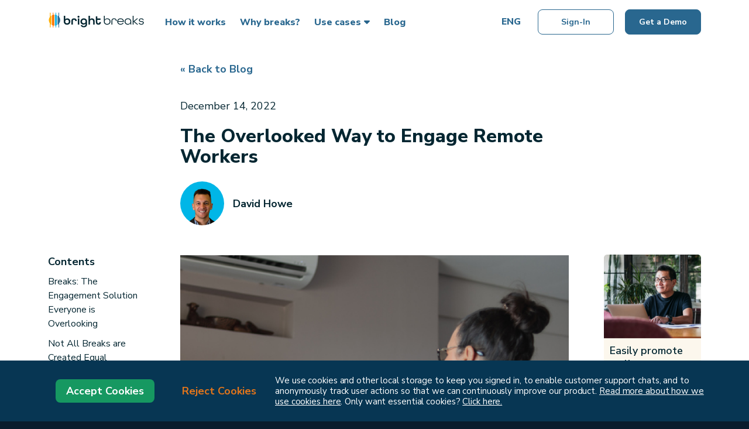

--- FILE ---
content_type: text/html; charset=UTF-8
request_url: https://brightbreaks.com/blog/the-overlooked-way-to-engage-remote-workers/
body_size: 24133
content:

<!doctype html>
<html>
	<head>
<link rel="apple-touch-icon" sizes="180x180" href="https://d29a31ekbjkk6v.cloudfront.net/bright_breaks_icon_180.png">
<link rel="icon" type="image/png" sizes="32x32" href="https://d29a31ekbjkk6v.cloudfront.net/bright_breaks_icon_32.png">
<link rel="icon" type="image/png" sizes="16x16" href="https://d29a31ekbjkk6v.cloudfront.net/bright_breaks_icon_16.png">
<link rel="manifest" href="/learn/bright-breaks-site.webmanifest">
<link rel="mask-icon" href="https://d29a31ekbjkk6v.cloudfront.net/bright_breaks_icon_black.svg" color="#E2751B">
<meta name="msapplication-TileColor" content="#E2751B">
<meta name="theme-color" content="#ffffff">
<script>
  window.dataLayer = window.dataLayer || [];
  function gtag(){dataLayer.push(arguments);}

  gtag('consent', 'default', {
    'ad_storage': 'denied',
    'analytics_storage': 'denied',
    'functionality_storage': 'denied',
    'personalization_storage': 'denied',
    'security_storage': 'denied'
  });
</script>
<!-- Google Tag Manager -->
<script>(function(w,d,s,l,i){w[l]=w[l]||[];w[l].push({'gtm.start':
new Date().getTime(),event:'gtm.js'});var f=d.getElementsByTagName(s)[0],
j=d.createElement(s),dl=l!='dataLayer'?'&l='+l:'';j.async=true;j.src=
'https://www.googletagmanager.com/gtm.js?id='+i+dl;f.parentNode.insertBefore(j,f);
})(window,document,'script','dataLayer','GTM-PVM59HS');</script>
<!-- End Google Tag Manager -->		<meta http-equiv="Content-Type" content="text/html;charset=utf-8" />
		<meta name="viewport" content="width=device-width, initial-scale=1.0" />
		<title>
The Overlooked Way to Engage Remote Workers - Workplace Wellness Platform | Bright Breaks		</title>
		<link rel="shortcut icon" type="image/x-icon" href="https://brightbreaks.com/learn/wp-content/themes/brightbreaks/favicon.ico" />
		<link rel="preconnect" href="https://fonts.googleapis.com" />
		<link rel="preconnect" href="https://fonts.gstatic.com" crossorigin />
		<link href="https://fonts.googleapis.com/css2?family=Nunito+Sans:ital,wght@0,200;0,300;0,400;0,600;0,700;0,800;0,900;1,200;1,300;1,400;1,600;1,700;1,800;1,900&display=swap" rel="stylesheet" />

<meta name='robots' content='index, follow, max-image-preview:large, max-snippet:-1, max-video-preview:-1' />
	<style>img:is([sizes="auto" i], [sizes^="auto," i]) { contain-intrinsic-size: 3000px 1500px }</style>
		<!-- Start VWO Common Smartcode -->
	<script data-cfasync="false" nowprocket type='text/javascript'>
		var _vwo_clicks = 10;
	</script>
	<!-- End VWO Common Smartcode -->
		<!-- Start VWO Async SmartCode -->
	<link rel="preconnect" href="https://dev.visualwebsiteoptimizer.com" />
	<script data-cfasync="false" nowprocket type='text/javascript' id='vwoCode'>
	/* Fix: wp-rocket (application/ld+json) */
	window._vwo_code || (function () {
	var account_id=863247, // replace 1 with ${accountId} in release string
	version=2.1,
	settings_tolerance=2000,
	library_tolerance=2500,
	use_existing_jquery=false,
	hide_element='body',
	hide_element_style = 'opacity:0 !important;filter:alpha(opacity=0) !important;background:none !important;transition:none !important;',
	/* DO NOT EDIT BELOW THIS LINE */
	f=false,w=window,d=document,v=d.querySelector('#vwoCode'),cK='_vwo_'+account_id+'_settings',cc={};try{var c=JSON.parse(localStorage.getItem('_vwo_'+account_id+'_config'));cc=c&&typeof c==='object'?c:{}}catch(e){}var stT=cc.stT==='session'?w.sessionStorage:w.localStorage;code={use_existing_jquery:function(){return typeof use_existing_jquery!=='undefined'?use_existing_jquery:undefined},library_tolerance:function(){return typeof library_tolerance!=='undefined'?library_tolerance:undefined},settings_tolerance:function(){return cc.sT||settings_tolerance},hide_element_style:function(){return'{'+(cc.hES||hide_element_style)+'}'},hide_element:function(){if(performance.getEntriesByName('first-contentful-paint')[0]){return''}return typeof cc.hE==='string'?cc.hE:hide_element},getVersion:function(){return version},finish:function(e){if(!f){f=true;var t=d.getElementById('_vis_opt_path_hides');if(t)t.parentNode.removeChild(t);if(e)(new Image).src='https://dev.visualwebsiteoptimizer.com/ee.gif?a='+account_id+e}},finished:function(){return f},addScript:function(e){var t=d.createElement('script');t.type='text/javascript';if(e.src){t.src=e.src}else{t.text=e.text}d.getElementsByTagName('head')[0].appendChild(t)},load:function(e,t){var i=this.getSettings(),n=d.createElement('script'),r=this;t=t||{};if(i){n.textContent=i;d.getElementsByTagName('head')[0].appendChild(n);if(!w.VWO||VWO.caE){stT.removeItem(cK);r.load(e)}}else{var o=new XMLHttpRequest;o.open('GET',e,true);o.withCredentials=!t.dSC;o.responseType=t.responseType||'text';o.onload=function(){if(t.onloadCb){return t.onloadCb(o,e)}if(o.status===200||o.status===304){_vwo_code.addScript({text:o.responseText})}else{_vwo_code.finish('&e=loading_failure:'+e)}};o.onerror=function(){if(t.onerrorCb){return t.onerrorCb(e)}_vwo_code.finish('&e=loading_failure:'+e)};o.send()}},getSettings:function(){try{var e=stT.getItem(cK);if(!e){return}e=JSON.parse(e);if(Date.now()>e.e){stT.removeItem(cK);return}return e.s}catch(e){return}},init:function(){if(d.URL.indexOf('__vwo_disable__')>-1)return;var e=this.settings_tolerance();w._vwo_settings_timer=setTimeout(function(){_vwo_code.finish();stT.removeItem(cK)},e);var t;if(this.hide_element()!=='body'){t=d.createElement('style');var i=this.hide_element(),n=i?i+this.hide_element_style():'',r=d.getElementsByTagName('head')[0];t.setAttribute('id','_vis_opt_path_hides');v&&t.setAttribute('nonce',v.nonce);t.setAttribute('type','text/css');if(t.styleSheet)t.styleSheet.cssText=n;else t.appendChild(d.createTextNode(n));r.appendChild(t)}else{t=d.getElementsByTagName('head')[0];var n=d.createElement('div');n.style.cssText='z-index: 2147483647 !important;position: fixed !important;left: 0 !important;top: 0 !important;width: 100% !important;height: 100% !important;background: white !important;';n.setAttribute('id','_vis_opt_path_hides');n.classList.add('_vis_hide_layer');t.parentNode.insertBefore(n,t.nextSibling)}var o='https://dev.visualwebsiteoptimizer.com/j.php?a='+account_id+'&u='+encodeURIComponent(d.URL)+'&vn='+version;if(w.location.search.indexOf('_vwo_xhr')!==-1){this.addScript({src:o})}else{this.load(o+'&x=true')}}};w._vwo_code=code;code.init();})();
	</script>
	<!-- End VWO Async SmartCode -->
	
	<!-- This site is optimized with the Yoast SEO Premium plugin v23.4 (Yoast SEO v23.4) - https://yoast.com/wordpress/plugins/seo/ -->
	<link rel="canonical" href="https://brightbreaks.com/blog/the-overlooked-way-to-engage-remote-workers/" />
	<meta property="og:locale" content="en_US" />
	<meta property="og:type" content="article" />
	<meta property="og:title" content="The Overlooked Way to Engage Remote Workers" />
	<meta property="og:description" content="The business world faces a crisis of engagement that’s given us everything from “The Great Resignation” to “Quiet Quitting.” These signals of a discontent workforce cause businesses across the world billions of dollars in employee turnover and lost productivity.  Global Read more" />
	<meta property="og:url" content="https://learn.brightbreaks.com/learn/blog/the-overlooked-way-to-engage-remote-workers/" />
	<meta property="og:site_name" content="Workplace Wellness Platform | Bright Breaks" />
	<meta property="article:published_time" content="2022-12-14T14:37:16+00:00" />
	<meta property="article:modified_time" content="2024-03-05T15:24:35+00:00" />
	<meta property="og:image" content="http://learn.brightbreaks.com/learn/wp-content/uploads/2023/01/busy-schedule-1.png" />
	<meta property="og:image:width" content="1120" />
	<meta property="og:image:height" content="967" />
	<meta property="og:image:type" content="image/png" />
	<meta name="author" content="David Howe" />
	<meta name="twitter:card" content="summary_large_image" />
	<meta name="twitter:label1" content="Written by" />
	<meta name="twitter:data1" content="David Howe" />
	<meta name="twitter:label2" content="Est. reading time" />
	<meta name="twitter:data2" content="4 minutes" />
	<script type="application/ld+json" class="yoast-schema-graph">{"@context":"https://schema.org","@graph":[{"@type":"WebPage","@id":"https://learn.brightbreaks.com/learn/blog/the-overlooked-way-to-engage-remote-workers/","url":"https://learn.brightbreaks.com/learn/blog/the-overlooked-way-to-engage-remote-workers/","name":"The Overlooked Way to Engage Remote Workers - Workplace Wellness Platform | Bright Breaks","isPartOf":{"@id":"https://learn.brightbreaks.com/learn/#website"},"primaryImageOfPage":{"@id":"https://learn.brightbreaks.com/learn/blog/the-overlooked-way-to-engage-remote-workers/#primaryimage"},"image":{"@id":"https://learn.brightbreaks.com/learn/blog/the-overlooked-way-to-engage-remote-workers/#primaryimage"},"thumbnailUrl":"https://learn.brightbreaks.com/learn/wp-content/uploads/2023/01/busy-schedule-1.png","datePublished":"2022-12-14T14:37:16+00:00","dateModified":"2024-03-05T15:24:35+00:00","author":{"@id":"https://learn.brightbreaks.com/learn/#/schema/person/43ab7f965ff1612b3e0fc51618b321dd"},"breadcrumb":{"@id":"https://learn.brightbreaks.com/learn/blog/the-overlooked-way-to-engage-remote-workers/#breadcrumb"},"inLanguage":"en-US","potentialAction":[{"@type":"ReadAction","target":["https://learn.brightbreaks.com/learn/blog/the-overlooked-way-to-engage-remote-workers/"]}]},{"@type":"ImageObject","inLanguage":"en-US","@id":"https://learn.brightbreaks.com/learn/blog/the-overlooked-way-to-engage-remote-workers/#primaryimage","url":"https://learn.brightbreaks.com/learn/wp-content/uploads/2023/01/busy-schedule-1.png","contentUrl":"https://learn.brightbreaks.com/learn/wp-content/uploads/2023/01/busy-schedule-1.png","width":1120,"height":967},{"@type":"BreadcrumbList","@id":"https://learn.brightbreaks.com/learn/blog/the-overlooked-way-to-engage-remote-workers/#breadcrumb","itemListElement":[{"@type":"ListItem","position":1,"name":"Home","item":"https://learn.brightbreaks.com/learn/"},{"@type":"ListItem","position":2,"name":"Blog","item":"https://learn.brightbreaks.com/learn/?page_id=31"},{"@type":"ListItem","position":3,"name":"The Overlooked Way to Engage Remote Workers"}]},{"@type":"WebSite","@id":"https://learn.brightbreaks.com/learn/#website","url":"https://learn.brightbreaks.com/learn/","name":"Workplace Wellness Platform | Bright Breaks","description":"Enhance your team&#039;s well-being with our workplace wellness platform, offering on-demand content and guided activities for a balanced work-life.","potentialAction":[{"@type":"SearchAction","target":{"@type":"EntryPoint","urlTemplate":"https://learn.brightbreaks.com/learn/?s={search_term_string}"},"query-input":{"@type":"PropertyValueSpecification","valueRequired":true,"valueName":"search_term_string"}}],"inLanguage":"en-US"},{"@type":"Person","@id":"https://learn.brightbreaks.com/learn/#/schema/person/43ab7f965ff1612b3e0fc51618b321dd","name":"David Howe","image":{"@type":"ImageObject","inLanguage":"en-US","@id":"https://learn.brightbreaks.com/learn/#/schema/person/image/","url":"https://secure.gravatar.com/avatar/51a36ed973aa4359760793f0ba450fda?s=96&d=mm&r=g","contentUrl":"https://secure.gravatar.com/avatar/51a36ed973aa4359760793f0ba450fda?s=96&d=mm&r=g","caption":"David Howe"},"url":"https://learn.brightbreaks.com/learn/blog/author/david-howe/"}]}</script>
	<!-- / Yoast SEO Premium plugin. -->


<link rel='dns-prefetch' href="/learn/learn.brightbreaks.com" />
<link rel='dns-prefetch' href="/learn/js.hs-scripts.com" />
<link rel="alternate" type="application/rss+xml" title="Workplace Wellness Platform | Bright Breaks &raquo; Feed" href="https://brightbreaks.com/learn/feed/" />
<link rel="alternate" type="application/rss+xml" title="Workplace Wellness Platform | Bright Breaks &raquo; Comments Feed" href="https://brightbreaks.com/learn/comments/feed/" />
<link rel="alternate" type="application/rss+xml" title="Workplace Wellness Platform | Bright Breaks &raquo; The Overlooked Way to Engage Remote Workers Comments Feed" href="https://brightbreaks.com/blog/the-overlooked-way-to-engage-remote-workers/feed/" />
<style id='classic-theme-styles-inline-css' type='text/css'>
/*! This file is auto-generated */
.wp-block-button__link{color:#fff;background-color:#32373c;border-radius:9999px;box-shadow:none;text-decoration:none;padding:calc(.667em + 2px) calc(1.333em + 2px);font-size:1.125em}.wp-block-file__button{background:#32373c;color:#fff;text-decoration:none}
</style>
<style id='global-styles-inline-css' type='text/css'>
:root{--wp--preset--aspect-ratio--square: 1;--wp--preset--aspect-ratio--4-3: 4/3;--wp--preset--aspect-ratio--3-4: 3/4;--wp--preset--aspect-ratio--3-2: 3/2;--wp--preset--aspect-ratio--2-3: 2/3;--wp--preset--aspect-ratio--16-9: 16/9;--wp--preset--aspect-ratio--9-16: 9/16;--wp--preset--color--black: #000000;--wp--preset--color--cyan-bluish-gray: #abb8c3;--wp--preset--color--white: #ffffff;--wp--preset--color--pale-pink: #f78da7;--wp--preset--color--vivid-red: #cf2e2e;--wp--preset--color--luminous-vivid-orange: #ff6900;--wp--preset--color--luminous-vivid-amber: #fcb900;--wp--preset--color--light-green-cyan: #7bdcb5;--wp--preset--color--vivid-green-cyan: #00d084;--wp--preset--color--pale-cyan-blue: #8ed1fc;--wp--preset--color--vivid-cyan-blue: #0693e3;--wp--preset--color--vivid-purple: #9b51e0;--wp--preset--gradient--vivid-cyan-blue-to-vivid-purple: linear-gradient(135deg,rgba(6,147,227,1) 0%,rgb(155,81,224) 100%);--wp--preset--gradient--light-green-cyan-to-vivid-green-cyan: linear-gradient(135deg,rgb(122,220,180) 0%,rgb(0,208,130) 100%);--wp--preset--gradient--luminous-vivid-amber-to-luminous-vivid-orange: linear-gradient(135deg,rgba(252,185,0,1) 0%,rgba(255,105,0,1) 100%);--wp--preset--gradient--luminous-vivid-orange-to-vivid-red: linear-gradient(135deg,rgba(255,105,0,1) 0%,rgb(207,46,46) 100%);--wp--preset--gradient--very-light-gray-to-cyan-bluish-gray: linear-gradient(135deg,rgb(238,238,238) 0%,rgb(169,184,195) 100%);--wp--preset--gradient--cool-to-warm-spectrum: linear-gradient(135deg,rgb(74,234,220) 0%,rgb(151,120,209) 20%,rgb(207,42,186) 40%,rgb(238,44,130) 60%,rgb(251,105,98) 80%,rgb(254,248,76) 100%);--wp--preset--gradient--blush-light-purple: linear-gradient(135deg,rgb(255,206,236) 0%,rgb(152,150,240) 100%);--wp--preset--gradient--blush-bordeaux: linear-gradient(135deg,rgb(254,205,165) 0%,rgb(254,45,45) 50%,rgb(107,0,62) 100%);--wp--preset--gradient--luminous-dusk: linear-gradient(135deg,rgb(255,203,112) 0%,rgb(199,81,192) 50%,rgb(65,88,208) 100%);--wp--preset--gradient--pale-ocean: linear-gradient(135deg,rgb(255,245,203) 0%,rgb(182,227,212) 50%,rgb(51,167,181) 100%);--wp--preset--gradient--electric-grass: linear-gradient(135deg,rgb(202,248,128) 0%,rgb(113,206,126) 100%);--wp--preset--gradient--midnight: linear-gradient(135deg,rgb(2,3,129) 0%,rgb(40,116,252) 100%);--wp--preset--font-size--small: 13px;--wp--preset--font-size--medium: 20px;--wp--preset--font-size--large: 36px;--wp--preset--font-size--x-large: 42px;--wp--preset--spacing--20: 0.44rem;--wp--preset--spacing--30: 0.67rem;--wp--preset--spacing--40: 1rem;--wp--preset--spacing--50: 1.5rem;--wp--preset--spacing--60: 2.25rem;--wp--preset--spacing--70: 3.38rem;--wp--preset--spacing--80: 5.06rem;--wp--preset--shadow--natural: 6px 6px 9px rgba(0, 0, 0, 0.2);--wp--preset--shadow--deep: 12px 12px 50px rgba(0, 0, 0, 0.4);--wp--preset--shadow--sharp: 6px 6px 0px rgba(0, 0, 0, 0.2);--wp--preset--shadow--outlined: 6px 6px 0px -3px rgba(255, 255, 255, 1), 6px 6px rgba(0, 0, 0, 1);--wp--preset--shadow--crisp: 6px 6px 0px rgba(0, 0, 0, 1);}:where(.is-layout-flex){gap: 0.5em;}:where(.is-layout-grid){gap: 0.5em;}body .is-layout-flex{display: flex;}.is-layout-flex{flex-wrap: wrap;align-items: center;}.is-layout-flex > :is(*, div){margin: 0;}body .is-layout-grid{display: grid;}.is-layout-grid > :is(*, div){margin: 0;}:where(.wp-block-columns.is-layout-flex){gap: 2em;}:where(.wp-block-columns.is-layout-grid){gap: 2em;}:where(.wp-block-post-template.is-layout-flex){gap: 1.25em;}:where(.wp-block-post-template.is-layout-grid){gap: 1.25em;}.has-black-color{color: var(--wp--preset--color--black) !important;}.has-cyan-bluish-gray-color{color: var(--wp--preset--color--cyan-bluish-gray) !important;}.has-white-color{color: var(--wp--preset--color--white) !important;}.has-pale-pink-color{color: var(--wp--preset--color--pale-pink) !important;}.has-vivid-red-color{color: var(--wp--preset--color--vivid-red) !important;}.has-luminous-vivid-orange-color{color: var(--wp--preset--color--luminous-vivid-orange) !important;}.has-luminous-vivid-amber-color{color: var(--wp--preset--color--luminous-vivid-amber) !important;}.has-light-green-cyan-color{color: var(--wp--preset--color--light-green-cyan) !important;}.has-vivid-green-cyan-color{color: var(--wp--preset--color--vivid-green-cyan) !important;}.has-pale-cyan-blue-color{color: var(--wp--preset--color--pale-cyan-blue) !important;}.has-vivid-cyan-blue-color{color: var(--wp--preset--color--vivid-cyan-blue) !important;}.has-vivid-purple-color{color: var(--wp--preset--color--vivid-purple) !important;}.has-black-background-color{background-color: var(--wp--preset--color--black) !important;}.has-cyan-bluish-gray-background-color{background-color: var(--wp--preset--color--cyan-bluish-gray) !important;}.has-white-background-color{background-color: var(--wp--preset--color--white) !important;}.has-pale-pink-background-color{background-color: var(--wp--preset--color--pale-pink) !important;}.has-vivid-red-background-color{background-color: var(--wp--preset--color--vivid-red) !important;}.has-luminous-vivid-orange-background-color{background-color: var(--wp--preset--color--luminous-vivid-orange) !important;}.has-luminous-vivid-amber-background-color{background-color: var(--wp--preset--color--luminous-vivid-amber) !important;}.has-light-green-cyan-background-color{background-color: var(--wp--preset--color--light-green-cyan) !important;}.has-vivid-green-cyan-background-color{background-color: var(--wp--preset--color--vivid-green-cyan) !important;}.has-pale-cyan-blue-background-color{background-color: var(--wp--preset--color--pale-cyan-blue) !important;}.has-vivid-cyan-blue-background-color{background-color: var(--wp--preset--color--vivid-cyan-blue) !important;}.has-vivid-purple-background-color{background-color: var(--wp--preset--color--vivid-purple) !important;}.has-black-border-color{border-color: var(--wp--preset--color--black) !important;}.has-cyan-bluish-gray-border-color{border-color: var(--wp--preset--color--cyan-bluish-gray) !important;}.has-white-border-color{border-color: var(--wp--preset--color--white) !important;}.has-pale-pink-border-color{border-color: var(--wp--preset--color--pale-pink) !important;}.has-vivid-red-border-color{border-color: var(--wp--preset--color--vivid-red) !important;}.has-luminous-vivid-orange-border-color{border-color: var(--wp--preset--color--luminous-vivid-orange) !important;}.has-luminous-vivid-amber-border-color{border-color: var(--wp--preset--color--luminous-vivid-amber) !important;}.has-light-green-cyan-border-color{border-color: var(--wp--preset--color--light-green-cyan) !important;}.has-vivid-green-cyan-border-color{border-color: var(--wp--preset--color--vivid-green-cyan) !important;}.has-pale-cyan-blue-border-color{border-color: var(--wp--preset--color--pale-cyan-blue) !important;}.has-vivid-cyan-blue-border-color{border-color: var(--wp--preset--color--vivid-cyan-blue) !important;}.has-vivid-purple-border-color{border-color: var(--wp--preset--color--vivid-purple) !important;}.has-vivid-cyan-blue-to-vivid-purple-gradient-background{background: var(--wp--preset--gradient--vivid-cyan-blue-to-vivid-purple) !important;}.has-light-green-cyan-to-vivid-green-cyan-gradient-background{background: var(--wp--preset--gradient--light-green-cyan-to-vivid-green-cyan) !important;}.has-luminous-vivid-amber-to-luminous-vivid-orange-gradient-background{background: var(--wp--preset--gradient--luminous-vivid-amber-to-luminous-vivid-orange) !important;}.has-luminous-vivid-orange-to-vivid-red-gradient-background{background: var(--wp--preset--gradient--luminous-vivid-orange-to-vivid-red) !important;}.has-very-light-gray-to-cyan-bluish-gray-gradient-background{background: var(--wp--preset--gradient--very-light-gray-to-cyan-bluish-gray) !important;}.has-cool-to-warm-spectrum-gradient-background{background: var(--wp--preset--gradient--cool-to-warm-spectrum) !important;}.has-blush-light-purple-gradient-background{background: var(--wp--preset--gradient--blush-light-purple) !important;}.has-blush-bordeaux-gradient-background{background: var(--wp--preset--gradient--blush-bordeaux) !important;}.has-luminous-dusk-gradient-background{background: var(--wp--preset--gradient--luminous-dusk) !important;}.has-pale-ocean-gradient-background{background: var(--wp--preset--gradient--pale-ocean) !important;}.has-electric-grass-gradient-background{background: var(--wp--preset--gradient--electric-grass) !important;}.has-midnight-gradient-background{background: var(--wp--preset--gradient--midnight) !important;}.has-small-font-size{font-size: var(--wp--preset--font-size--small) !important;}.has-medium-font-size{font-size: var(--wp--preset--font-size--medium) !important;}.has-large-font-size{font-size: var(--wp--preset--font-size--large) !important;}.has-x-large-font-size{font-size: var(--wp--preset--font-size--x-large) !important;}
:where(.wp-block-post-template.is-layout-flex){gap: 1.25em;}:where(.wp-block-post-template.is-layout-grid){gap: 1.25em;}
:where(.wp-block-columns.is-layout-flex){gap: 2em;}:where(.wp-block-columns.is-layout-grid){gap: 2em;}
:root :where(.wp-block-pullquote){font-size: 1.5em;line-height: 1.6;}
</style>
<link rel='stylesheet' id='eeb-css-frontend-css' href="https://brightbreaks.com/learn/wp-content/plugins/email-encoder-bundle/core/includes/assets/css/style.css?ver=250514-140706" type='text/css' media='all' />
<link rel='stylesheet' id='taxopress-frontend-css-css' href="https://brightbreaks.com/learn/wp-content/plugins/simple-tags/assets/frontend/css/frontend.css?ver=3.25.1" type='text/css' media='all' />
<link rel='stylesheet' id='fontawesome-css' href="https://brightbreaks.com/learn/wp-content/themes/brightbreaks/css/fontawesome-all.min.css?ver=6.7.1" type='text/css' media='all' />
<link rel='stylesheet' id='bootstrap-css' href="https://brightbreaks.com/learn/wp-content/themes/brightbreaks/css/bootstrap.min.css?ver=6.7.1" type='text/css' media='all' />
<link rel='stylesheet' id='style-css' href="https://brightbreaks.com/learn/wp-content/themes/brightbreaks/style.css?t=1768779298&#038;ver=6.7.1" type='text/css' media='all' />
<link rel='stylesheet' id='betterdocs-elementor-editor-css' href="https://brightbreaks.com/learn/wp-content/plugins/betterdocs/assets/elementor/css/betterdocs-el-edit.css?ver=3.8.13" type='text/css' media='all' />
<link rel='stylesheet' id='elementor-frontend-css' href="https://brightbreaks.com/learn/wp-content/uploads/elementor/css/custom-frontend.min.css?ver=1743557519" type='text/css' media='all' />
<link rel='stylesheet' id='swiper-css' href="https://brightbreaks.com/learn/wp-content/plugins/elementor/assets/lib/swiper/v8/css/swiper.min.css?ver=8.4.5" type='text/css' media='all' />
<link rel='stylesheet' id='e-swiper-css' href="https://brightbreaks.com/learn/wp-content/plugins/elementor/assets/css/conditionals/e-swiper.min.css?ver=3.25.10" type='text/css' media='all' />
<link rel='stylesheet' id='elementor-post-14-css' href="https://brightbreaks.com/learn/wp-content/uploads/elementor/css/post-14.css?ver=1743557520" type='text/css' media='all' />
<link rel='stylesheet' id='e-popup-style-css' href="https://brightbreaks.com/learn/wp-content/plugins/elementor-pro/assets/css/conditionals/popup.min.css?ver=3.25.4" type='text/css' media='all' />
<link rel='stylesheet' id='widget-image-css' href="https://brightbreaks.com/learn/wp-content/plugins/elementor/assets/css/widget-image.min.css?ver=3.25.10" type='text/css' media='all' />
<link rel='stylesheet' id='widget-text-editor-css' href="https://brightbreaks.com/learn/wp-content/plugins/elementor/assets/css/widget-text-editor.min.css?ver=3.25.10" type='text/css' media='all' />
<link rel='stylesheet' id='google-fonts-1-css' href='https://fonts.googleapis.com/css?family=Nunito+Sans%3A100%2C100italic%2C200%2C200italic%2C300%2C300italic%2C400%2C400italic%2C500%2C500italic%2C600%2C600italic%2C700%2C700italic%2C800%2C800italic%2C900%2C900italic%7CRoboto+Slab%3A100%2C100italic%2C200%2C200italic%2C300%2C300italic%2C400%2C400italic%2C500%2C500italic%2C600%2C600italic%2C700%2C700italic%2C800%2C800italic%2C900%2C900italic%7CRoboto%3A100%2C100italic%2C200%2C200italic%2C300%2C300italic%2C400%2C400italic%2C500%2C500italic%2C600%2C600italic%2C700%2C700italic%2C800%2C800italic%2C900%2C900italic&#038;display=swap&#038;ver=6.7.1' type='text/css' media='all' />
<link rel="preconnect" href="https://fonts.gstatic.com/" crossorigin><script type="text/javascript" src="https://brightbreaks.com/learn/wp-includes/js/jquery/jquery.min.js?ver=3.7.1" id="jquery-core-js"></script>
<script type="text/javascript" src="https://brightbreaks.com/learn/wp-includes/js/jquery/jquery-migrate.min.js?ver=3.4.1" id="jquery-migrate-js"></script>
<script type="text/javascript" src="https://brightbreaks.com/learn/wp-content/plugins/email-encoder-bundle/core/includes/assets/js/custom.js?ver=250514-140706" id="eeb-js-frontend-js"></script>
<script type="text/javascript" src="https://brightbreaks.com/learn/wp-content/plugins/simple-tags/assets/frontend/js/frontend.js?ver=3.25.1" id="taxopress-frontend-js-js"></script>
<link rel="https://api.w.org/" href="https://brightbreaks.com/learn/wp-json/" /><link rel="alternate" title="JSON" type="application/json" href="https://brightbreaks.com/learn/wp-json/wp/v2/posts/2158" /><link rel="EditURI" type="application/rsd+xml" title="RSD" href="https://brightbreaks.com/learn/xmlrpc.php?rsd" />
<meta name="generator" content="WordPress 6.7.1" />
<link rel='shortlink' href="https://brightbreaks.com/learn/?p=2158" />
<link rel="alternate" title="oEmbed (JSON)" type="application/json+oembed" href="https://brightbreaks.com/learn/wp-json/oembed/1.0/embed?url=https%3A%2F%2Flearn.brightbreaks.com%2Flearn%2Fblog%2Fthe-overlooked-way-to-engage-remote-workers%2F" />
<link rel="alternate" title="oEmbed (XML)" type="text/xml+oembed" href="https://brightbreaks.com/learn/wp-json/oembed/1.0/embed?url=https%3A%2F%2Flearn.brightbreaks.com%2Flearn%2Fblog%2Fthe-overlooked-way-to-engage-remote-workers%2F&#038;format=xml" />
			<!-- DO NOT COPY THIS SNIPPET! Start of Page Analytics Tracking for HubSpot WordPress plugin v11.1.40-->
			<script class="hsq-set-content-id" data-content-id="blog-post">
				var _hsq = _hsq || [];
				_hsq.push(["setContentType", "blog-post"]);
			</script>
			<!-- DO NOT COPY THIS SNIPPET! End of Page Analytics Tracking for HubSpot WordPress plugin -->
			<meta name="generator" content="Elementor 3.25.10; features: e_font_icon_svg, additional_custom_breakpoints, e_optimized_control_loading; settings: css_print_method-external, google_font-enabled, font_display-swap">
			<style>
				.e-con.e-parent:nth-of-type(n+4):not(.e-lazyloaded):not(.e-no-lazyload),
				.e-con.e-parent:nth-of-type(n+4):not(.e-lazyloaded):not(.e-no-lazyload) * {
					background-image: none !important;
				}
				@media screen and (max-height: 1024px) {
					.e-con.e-parent:nth-of-type(n+3):not(.e-lazyloaded):not(.e-no-lazyload),
					.e-con.e-parent:nth-of-type(n+3):not(.e-lazyloaded):not(.e-no-lazyload) * {
						background-image: none !important;
					}
				}
				@media screen and (max-height: 640px) {
					.e-con.e-parent:nth-of-type(n+2):not(.e-lazyloaded):not(.e-no-lazyload),
					.e-con.e-parent:nth-of-type(n+2):not(.e-lazyloaded):not(.e-no-lazyload) * {
						background-image: none !important;
					}
				}
			</style>
			<style id="wpforms-css-vars-root">
				:root {
					--wpforms-field-border-radius: 3px;
--wpforms-field-border-style: solid;
--wpforms-field-border-size: 1px;
--wpforms-field-background-color: #ffffff;
--wpforms-field-border-color: rgba( 0, 0, 0, 0.25 );
--wpforms-field-border-color-spare: rgba( 0, 0, 0, 0.25 );
--wpforms-field-text-color: rgba( 0, 0, 0, 0.7 );
--wpforms-field-menu-color: #ffffff;
--wpforms-label-color: rgba( 0, 0, 0, 0.85 );
--wpforms-label-sublabel-color: rgba( 0, 0, 0, 0.55 );
--wpforms-label-error-color: #d63637;
--wpforms-button-border-radius: 3px;
--wpforms-button-border-style: none;
--wpforms-button-border-size: 1px;
--wpforms-button-background-color: #066aab;
--wpforms-button-border-color: #066aab;
--wpforms-button-text-color: #ffffff;
--wpforms-page-break-color: #066aab;
--wpforms-background-image: none;
--wpforms-background-position: center center;
--wpforms-background-repeat: no-repeat;
--wpforms-background-size: cover;
--wpforms-background-width: 100px;
--wpforms-background-height: 100px;
--wpforms-background-color: rgba( 0, 0, 0, 0 );
--wpforms-background-url: none;
--wpforms-container-padding: 0px;
--wpforms-container-border-style: none;
--wpforms-container-border-width: 1px;
--wpforms-container-border-color: #000000;
--wpforms-container-border-radius: 3px;
--wpforms-field-size-input-height: 43px;
--wpforms-field-size-input-spacing: 15px;
--wpforms-field-size-font-size: 16px;
--wpforms-field-size-line-height: 19px;
--wpforms-field-size-padding-h: 14px;
--wpforms-field-size-checkbox-size: 16px;
--wpforms-field-size-sublabel-spacing: 5px;
--wpforms-field-size-icon-size: 1;
--wpforms-label-size-font-size: 16px;
--wpforms-label-size-line-height: 19px;
--wpforms-label-size-sublabel-font-size: 14px;
--wpforms-label-size-sublabel-line-height: 17px;
--wpforms-button-size-font-size: 17px;
--wpforms-button-size-height: 41px;
--wpforms-button-size-padding-h: 15px;
--wpforms-button-size-margin-top: 10px;
--wpforms-container-shadow-size-box-shadow: none;

				}
			</style>


<!-- Begin Custom Styles generated by Admin Panel -->
<style type="text/css">
@media only screen and (max-width: 991px) {
}
.cookieNotice {
  bottom: 0;
  left: 0;
  position: fixed;
  width: 100%;
  padding: 25px;
  align-items: center;
  justify-content: center;
  background-color: var(--bright_blackBlue);
  z-index: 10;
}

.cookieNoticeContent {
  width: 1170px;
  margin: auto;
  padding: 0 0 0 40px;
  display: flex;
  flex-direction: row;
  align-items: center;
}
.cookieNoticeText {
  font-size: 15px;
  line-height: 18px;
  letter-spacing: -0.1px;
  color: white;
}
.cookieNoticeLink {
  text-decoration: underline;
  cursor: pointer;
  color: white
}

.cookieNoticeButtons {
  display: flex;
  flex-direction: row;
}

.cookieNoticeGreenButton {
  background-color: var(--bright_seaGreen) !important;
  border: none;
  color: white;
  font-weight: 600;
  width: 100%;
  font-size: 18px !important;
  height: 40px !important;
  line-height: 40px !important;
  padding: 0 1em !important;
  text-overflow: ellipsis;
  white-space: nowrap;
  overflow: hidden;
  cursor: pointer;
}

.cookieNoticeRejectCookiesButton {
  border: none;
  padding-top: 0 !important;
  color: var(--bright_deepOrange) !important;
  background-color: transparent !important;
  height: 40px !important;
  line-height: 40px !important;
  font-size: 18px !important;
  font-weight: 700 !important;
  margin-left: 12px;
  margin-right: 20px;
  width: 174px;
  white-space: nowrap;
  cursor: pointer;
}

.cookieNoticeRejectCookiesButtonMobile {
  border: none;
  padding-top: 0 !important;
  color: var(--bright_deepOrange) !important;
  background-color: transparent !important;
  height: 40px !important;
  line-height: 40px !important;
  font-size: 18px !important;
  font-weight: 700 !important;
  text-align: left;
  padding-left: 30px;
  display: none;
}

@media (max-width: 960px) {
  .cookieNotice {
    padding: 24px;
  }
  .cookieNoticeContent {
    width: 100%;
    flex-direction: column;
    padding: 0;
    align-items: flex-start;
    gap: 20px;
  }
  .cookieNoticeButtons {
    flex-direction: row;
  }
  .cookieNoticeText {
    font-size: 15px;
    line-height: 24px;
    letter-spacing: 0.1px;
  }
  .cookieNoticeRejectCookiesButton {
    display: none;
  }
  .cookieNoticeRejectCookiesButtonMobile {
    display: block;
  }
}


.elementor-editor-active .cxis-widget-recent-posts-controls .box {background:#333 !important;}	.brightbreaks-placeholder-for-validation {display: block;}
</style>
<!-- End Custom Styles generated by Admin Panel -->


		<!-- Begin: Weglot Translation -->
		<script type="text/javascript" src="https://cdn.weglot.com/weglot.min.js"></script>
		<script>
			Weglot.initialize({
				api_key: 'wg_87c93f0c8b2d9de4d783a9d55055674d9'
			});
		</script>
		<!-- End: Weglot Translation -->

	</head>
	<body class="post-template-default single single-post postid-2158 single-format-standard fixed-header nav-option-2 header-1 elementor-default elementor-kit-14 elementor-page elementor-page-2158">
<!-- Google Tag Manager (noscript) -->
<noscript><iframe src="https://www.googletagmanager.com/ns.html?id=GTM-PVM59HS"
height="0" width="0" style="display:none;visibility:hidden"></iframe></noscript>
<!-- End Google Tag Manager (noscript) -->
<script>
  function toggleMenu() {
    var menuWrapper = document.getElementById("menuWrapper");
    if (menuWrapper.style.display === "none") {
      menuWrapper.style.display = "block";
    } else {
      menuWrapper.style.display = "none";
    }
  }
  function hideCookieNotice() {
    var cookieNotice = document.getElementById("cookieNotice");
    cookieNotice.style.display = "none";
  }
  function setCookie(name,value,days) {
    var expires = "";
    if (days) {
      var date = new Date();
      date.setTime(date.getTime() + (days*24*60*60*1000));
      expires = "; expires=" + date.toUTCString();
    }
    document.cookie = name + "=" + (value || "")  + expires + "; path=/";
  }
  function getCookie(name) {
    var nameEQ = name + "=";
    var ca = document.cookie.split(';');
    for(var i=0;i < ca.length;i++) {
      var c = ca[i];
      while (c.charAt(0)==' ') c = c.substring(1,c.length);
      if (c.indexOf(nameEQ) == 0) return c.substring(nameEQ.length,c.length);
    }
    return null;
  }
  function eraseCookie(name) {   
    document.cookie = name +'=; Path=/; Expires=Thu, 01 Jan 1970 00:00:01 GMT;';
  }
  function gtmLimitedConsentGranted() {
    gtag('consent', 'update', {
      'functionality_storage': 'granted',
      'security_storage': 'granted'
    });
  }
  function gtmConsentGranted() {
    gtag('consent', 'update', {
      'ad_storage': 'granted',
      'analytics_storage': 'granted',
      'functionality_storage': 'granted',
      'personalization_storage': 'granted',
      'security_storage': 'granted'
    });
  }
  function setTrackingAccepted() {
    setCookie('trackingAccepted', true, 365);
    gtmConsentGranted();
    hideCookieNotice();
  }
  function setEssentialTrackingAccepted() {
    setCookie('essentialTrackingAccepted', true, 365);
    gtmLimitedConsentGranted();
    hideCookieNotice();
  }
  function rejectCookies() {
    hideCookieNotice();
  }
  function loadHubspot() {
    const script = document.createElement('script');
    script.src = '//js.hs-scripts.com/5442399.js';
    script.async = true;
    document.body.appendChild(script);
  }
</script>		<div id="wrapper">
			<div id="inner">
				<header class="section" id="header">
					<section class="section" id="header-main">
						<div class="container">
							<div class="row align-items-center" id="header-top">
								<div class="col-8 col-lg-2">
									<div id="logo">
										<a href="https://brightbreaks.com/learn/">
												<img width="2656" height="470" src="https://brightbreaks.com/learn/wp-content/uploads/2023/01/logo.svg" class="attachment-full size-full" alt="" decoding="async" />										</a>
									</div>
								</div>
								<div class="col-4 col-lg-10 text-end">
									<div class="mobile-only">
										<div class="mobile-toggle">
											<button type="button">
												<span></span>
												<span></span>
												<span></span>
											</button>
										</div>
									</div>
									<div class="header-buttons d-none d-lg-block">
										<div class="menu"><ul id="menu-header-buttons" class="menu"><li id="menu-item-8119" class="menu-item menu-item-type-custom menu-item-object-custom menu-item-has-children menu-item-8119"><a href="#brightbreaks-desktop-language"><span>LANG</span></a>
<ul class="sub-menu">
	<li id="menu-item-8120" class="menu-item menu-item-type-custom menu-item-object-custom menu-item-8120"><a href="#Weglot-en"><span>English</span></a></li>
	<li id="menu-item-8121" class="menu-item menu-item-type-custom menu-item-object-custom menu-item-8121"><a href="#Weglot-fr"><span>Français</span></a></li>
</ul>
</li>
<li id="menu-item-43" class="btn btn-outline-primary menu-item menu-item-type-custom menu-item-object-custom menu-item-43"><a href="https://brightbreaks.com/signup"><span>Sign-In</span></a></li>
<li id="menu-item-44" class="btn btn-primary menu-item menu-item-type-custom menu-item-object-custom menu-item-44"><a href="https://brightbreaks.com/learn/book-a-demo/"><span>Get a Demo</span></a></li>
</ul></div>									</div>
									<div class="header-links text-start">
										<div class="mobile-only">
											<div class="mobile-close">
												<button type="button"><span>close</span></button>
											</div>
										</div>
										<div class="mobile-hide">
											<div class="menu"><ul id="menu-desktop-main-menu" class="menu"><li id="menu-item-2631" class="link-home menu-item menu-item-type-post_type menu-item-object-page menu-item-home menu-item-2631"><a href="https://brightbreaks.com/learn/"><span>Workplace Wellness Platform | Home</span></a></li>
<li id="menu-item-53" class="link-sign-in hide-404 menu-item menu-item-type-custom menu-item-object-custom menu-item-53"><a target="_blank" href="https://brightbreaks.com/book"><span>Sign-in</span></a></li>
<li id="menu-item-104" class="menu-item menu-item-type-post_type menu-item-object-page menu-item-104"><a href="https://brightbreaks.com/how-it-works/"><span>How it works</span></a></li>
<li id="menu-item-95" class="menu-item menu-item-type-post_type menu-item-object-page menu-item-95"><a href="https://brightbreaks.com/why-breaks/"><span>Why breaks?</span></a></li>
<li id="menu-item-1099" class="footer-hide hide-404-parent menu-item menu-item-type-custom menu-item-object-custom menu-item-has-children menu-item-1099"><a href="#"><span>Use cases</span></a>
<ul class="sub-menu">
	<li id="menu-item-1101" class="menu-item menu-item-type-post_type menu-item-object-page menu-item-1101"><a href="https://brightbreaks.com/hr/"><span>HR Leaders</span></a></li>
	<li id="menu-item-1100" class="menu-item menu-item-type-post_type menu-item-object-page menu-item-1100"><a href="https://brightbreaks.com/employees/"><span>Employees</span></a></li>
	<li id="menu-item-6856" class="menu-item menu-item-type-post_type menu-item-object-page menu-item-6856"><a href="https://brightbreaks.com/learn/we-cant-make-this-up/"><span>We Can’t Make This Up</span></a></li>
</ul>
</li>
<li id="menu-item-7919" class="menu-item menu-item-type-custom menu-item-object-custom menu-item-7919"><a href="https://brightbreaks.com/blog"><span>Blog</span></a></li>
</ul></div>										</div>
										<div class="mobile-only">
											<div class="menu"><ul id="menu-mobile-menu" class="menu"><li id="menu-item-3325" class="menu-item menu-item-type-custom menu-item-object-custom menu-item-3325"><a href="https://brightbreaks.com/signup"><span>Sign-in</span></a></li>
<li id="menu-item-3893" class="menu-item menu-item-type-custom menu-item-object-custom menu-item-3893"><a href="https://brightbreaks.com/learn/book-a-demo/"><span>Get a Demo</span></a></li>
<li id="menu-item-45" class="menu-item menu-item-type-post_type menu-item-object-page menu-item-home menu-item-45"><a href="https://brightbreaks.com/learn/"><span>Home</span></a></li>
<li id="menu-item-47" class="menu-item menu-item-type-custom menu-item-object-custom menu-item-47"><a target="_blank" href="https://brightbreaks.com/signup"><span>Join your team</span></a></li>
<li id="menu-item-273" class="menu-item menu-item-type-post_type menu-item-object-page menu-item-273"><a href="https://brightbreaks.com/how-it-works/"><span>How it works</span></a></li>
<li id="menu-item-274" class="menu-item menu-item-type-post_type menu-item-object-page menu-item-274"><a href="https://brightbreaks.com/why-breaks/"><span>Why breaks?</span></a></li>
<li id="menu-item-1102" class="footer-hide menu-item menu-item-type-custom menu-item-object-custom menu-item-has-children menu-item-1102"><a href="#"><span>Use cases</span></a>
<ul class="sub-menu">
	<li id="menu-item-1104" class="menu-item menu-item-type-post_type menu-item-object-page menu-item-1104"><a href="https://brightbreaks.com/hr/"><span>HR Leaders</span></a></li>
	<li id="menu-item-1103" class="menu-item menu-item-type-post_type menu-item-object-page menu-item-1103"><a href="https://brightbreaks.com/employees/"><span>Employees</span></a></li>
	<li id="menu-item-6854" class="menu-item menu-item-type-post_type menu-item-object-page menu-item-6854"><a href="https://brightbreaks.com/learn/we-cant-make-this-up/"><span>We Can’t Make This Up</span></a></li>
</ul>
</li>
<li id="menu-item-2316" class="menu-item menu-item-type-post_type menu-item-object-page current_page_parent menu-item-2316"><a href="https://brightbreaks.com/learn/?page_id=31"><span>Blog</span></a></li>
<li id="menu-item-3321" class="menu-item menu-item-type-post_type menu-item-object-page menu-item-3321"><a href="https://brightbreaks.com/learn/pricing/"><span>Pricing</span></a></li>
<li id="menu-item-2852" class="menu-item menu-item-type-post_type menu-item-object-page menu-item-2852"><a href="https://brightbreaks.com/learn/about/"><span>About</span></a></li>
<li id="menu-item-8114" class="menu-item menu-item-type-custom menu-item-object-custom menu-item-has-children menu-item-8114"><a href="#brightbreaks-mobile-language"><span>LANG</span></a>
<ul class="sub-menu">
	<li id="menu-item-8116" class="menu-item menu-item-type-custom menu-item-object-custom menu-item-8116"><a href="#Weglot-en"><span>English</span></a></li>
	<li id="menu-item-8117" class="menu-item menu-item-type-custom menu-item-object-custom menu-item-8117"><a href="#Weglot-fr"><span>Français</span></a></li>
</ul>
</li>
<li id="menu-item-2847" class="menu-item menu-item-type-post_type menu-item-object-page menu-item-2847"><a href="https://brightbreaks.com/learn/educators/"><span>Our Educators</span></a></li>
<li id="menu-item-2853" class="menu-item menu-item-type-post_type menu-item-object-page menu-item-2853"><a href="https://brightbreaks.com/learn/peloton/"><span>vs. Peloton</span></a></li>
<li id="menu-item-2854" class="menu-item menu-item-type-post_type menu-item-object-page menu-item-2854"><a href="https://brightbreaks.com/learn/calm/"><span>vs. Calm</span></a></li>
<li id="menu-item-2855" class="menu-item menu-item-type-post_type menu-item-object-page menu-item-2855"><a href="https://brightbreaks.com/learn/headspace/"><span>vs. Headspace</span></a></li>
</ul></div>										</div>
									</div>
								</div>
							</div>
						</div>
					</section>
				</header><main class="section" id="pagecontent-overall">
	<section class="section" id="middle">
		<div class="container">
			<div class="row noSidebar">
				<div class="col-12" id="content-actual">
											<div id="post-2158" class="post-2158 post type-post status-publish format-standard has-post-thumbnail hentry category-employee-engagement">
							<div class="subsection" id="single-post-top">
								<div class="row">
									<div class="d-none d-md-block col-md-2">&nbsp;</div>
									<div class="col-md-8 px-md-5" id="single-post-top-content">
										<div class="subsection" id="link-back-to-blog">
											<p><a href="/learn/blog/">&laquo; Back to Blog</a></p>
										</div>
										<div class="subsection entry-meta">
											<span class="meta-prep meta-prep-author"></span> <a href="https://brightbreaks.com/blog/the-overlooked-way-to-engage-remote-workers/" title="2:37 pm" rel="bookmark"><span class="entry-date">December 14, 2022</span></a>										</div><!-- .entry-meta -->
										<h1 class="subsection entry-title">The Overlooked Way to Engage Remote Workers</h1>
										<div class="subsection" id="single-post-author-info">
											<div class="spai-image">
<img width="75" height="75" src="https://brightbreaks.com/learn/wp-content/uploads/2023/12/289577928-61041355-b9c8-49f4-9e5f-5accd6eb21d5-150x150.jpeg" class="attachment-75x75 size-75x75" alt="" decoding="async" srcset="https://brightbreaks.com/learn/wp-content/uploads/2023/12/289577928-61041355-b9c8-49f4-9e5f-5accd6eb21d5-150x150.jpeg 150w, https://learn.brightbreaks.com/learn/wp-content/uploads/2023/12/289577928-61041355-b9c8-49f4-9e5f-5accd6eb21d5-300x300.jpeg 300w, https://learn.brightbreaks.com/learn/wp-content/uploads/2023/12/289577928-61041355-b9c8-49f4-9e5f-5accd6eb21d5-270x270.jpeg 270w, https://learn.brightbreaks.com/learn/wp-content/uploads/2023/12/289577928-61041355-b9c8-49f4-9e5f-5accd6eb21d5-500x500.jpeg 500w, https://learn.brightbreaks.com/learn/wp-content/uploads/2023/12/289577928-61041355-b9c8-49f4-9e5f-5accd6eb21d5.jpeg 600w" sizes="(max-width: 75px) 100vw, 75px" />											</div>
											<div class="spai-text">
												<div class="single-post-author"> David Howe </div>
											</div>
										</div>
									</div>
									<div class="d-none d-md-block col-md-2">&nbsp;</div>
								</div>
							</div>
							<div class="subsection" id="single-post-main">
								<div class="row">
									<div class="col-md-2" id="single-post-left">
										<!-- CONTENTSBLOCK -->
										<div id="single-post-contents-block"></div>
									</div>
									<div class="col-md-8 mt-5 mt-md-0 px-md-5" id="single-post-top-content">
										<div class="entry-content">
													<div data-elementor-type="wp-post" data-elementor-id="2158" class="elementor elementor-2158" data-elementor-post-type="post">
						<section class="elementor-section elementor-top-section elementor-element elementor-element-f744693 elementor-section-boxed elementor-section-height-default elementor-section-height-default" data-id="f744693" data-element_type="section">
						<div class="elementor-container elementor-column-gap-default">
					<div class="elementor-column elementor-col-100 elementor-top-column elementor-element elementor-element-bd45096" data-id="bd45096" data-element_type="column">
			<div class="elementor-widget-wrap elementor-element-populated">
						<div class="elementor-element elementor-element-43d3c73 elementor-widget elementor-widget-image" data-id="43d3c73" data-element_type="widget" data-widget_type="image.default">
				<div class="elementor-widget-container">
													<img fetchpriority="high" decoding="async" width="1024" height="884" src="https://brightbreaks.com/learn/wp-content/uploads/2023/01/busy-schedule-1-1024x884.png" class="attachment-large size-large wp-image-1004" alt="" srcset="https://brightbreaks.com/learn/wp-content/uploads/2023/01/busy-schedule-1-1024x884.png 1024w, https://learn.brightbreaks.com/learn/wp-content/uploads/2023/01/busy-schedule-1-300x259.png 300w, https://learn.brightbreaks.com/learn/wp-content/uploads/2023/01/busy-schedule-1-768x663.png 768w, https://learn.brightbreaks.com/learn/wp-content/uploads/2023/01/busy-schedule-1.png 1120w" sizes="(max-width: 1024px) 100vw, 1024px" />													</div>
				</div>
				<div class="elementor-element elementor-element-5804a65 elementor-widget elementor-widget-text-editor" data-id="5804a65" data-element_type="widget" data-widget_type="text-editor.default">
				<div class="elementor-widget-container">
							<p><span style="font-weight: 400;">The business world faces a crisis of engagement that’s given us everything from “</span><a href="https://www.pewresearch.org/fact-tank/2022/03/09/majority-of-workers-who-quit-a-job-in-2021-cite-low-pay-no-opportunities-for-advancement-feeling-disrespected/" target="_blank" rel="noopener"><span style="font-weight: 400;">The Great Resignation</span></a><span style="font-weight: 400;">” to “</span><a href="https://www.gallup.com/workplace/403598/need-answer-quiet-quitting-start-culture.aspx" target="_blank" rel="noopener"><span style="font-weight: 400;">Quiet Quitting</span></a><span style="font-weight: 400;">.” These signals of a discontent workforce cause businesses across the world billions of dollars in employee turnover and lost productivity. </span></p><p><b>Global surveys find that employee engagement is dropping and can </b><a href="https://www.linkedin.com/business/learning/blog/learner-engagement/how-to-calculate-the-cost-of-employee-disengagement" target="_blank" rel="noopener"><b>cost companies up to $3,400 for every $10,000 in salary</b></a><b> — </b><b><i>per employee</i></b><b>. </b></p><p><span style="font-weight: 400;">This is prompting a search for a solution to this widespread issue, with companies investing in everything from HR consultants to enterprise experience platforms. </span></p><p><span style="font-weight: 400;">But they’re overlooking the most essential engagement solution out there:</span></p><p><span style="font-weight: 400;">Taking a break. </span></p><p><span style="font-weight: 400;"> </span></p><h2><span style="font-weight: 400;">Breaks: The Engagement Solution Everyone is Overlooking</span></h2><p><span style="font-weight: 400;">The mental benefits of breaks has been a topic of interest for decades in the psychological community. There’s a </span><a href="https://www.apa.org/monitor/2019/01/break" target="_blank" rel="noopener"><span style="font-weight: 400;">host of data</span></a><span style="font-weight: 400;"> outlining how breaks improve our daily work experience, including: </span></p><ul><li style="font-weight: 400;" aria-level="1"><span style="font-weight: 400;">Improvements in focus, retention, and cognitive processing</span></li><li style="font-weight: 400;" aria-level="1"><span style="font-weight: 400;">Increased capacity to learn new topics</span></li><li style="font-weight: 400;" aria-level="1"><span style="font-weight: 400;">Reduced incidence of mental and physical health issues</span></li><li style="font-weight: 400;" aria-level="1"><span style="font-weight: 400;">Increased feelings of happiness and satisfaction</span></li><li style="font-weight: 400;" aria-level="1"><span style="font-weight: 400;">Elevated level of engagement towards work, peers, and the workplace</span></li></ul><p><span style="font-weight: 400;">Breaks don’t have to be long. Even a short </span><a href="https://brightbreaks.com/blog/take-a-break-how-just-7-minutes-can-boost-employee-well-being-bright-breaks/" target="_blank" rel="noopener"><span style="font-weight: 400;">7-minute break</span></a><span style="font-weight: 400;"> is proven to yield benefits. </span></p><p><span style="font-weight: 400;">So, why are so few employers investing in the power of breaks? </span></p><p><span style="font-weight: 400;">Whether it’s a lack of awareness or a belief in more comprehensive solutions, it’s the employees who ultimately suffer when companies don’t take breaks seriously. </span></p><p><span style="font-weight: 400;">Now we’re going to unpack the underappreciated workday break to illustrate just how important they are to the </span><span style="font-weight: 400;">wellbeing of your workforce</span><span style="font-weight: 400;">. </span></p><p><span style="font-weight: 400;"> </span></p><h2><span style="font-weight: 400;">Not All Breaks are Created Equal</span></h2><p><span style="font-weight: 400;">Some breaks are better than others. Remember the smoke breaks that were so popular in previous generations? Yes, it enabled folks to step away from their work for a few minutes, but it also took a toll on their health—and the company’s healthcare costs. </span></p><p><span style="font-weight: 400;">The kind of break your employees take will greatly impact the outcomes we listed above. Here are some break types that can help boost employee engagement in a healthy way: </span></p><h3><span style="font-weight: 400;">Breaks for Wellness</span></h3><p><span style="font-weight: 400;">We’re more sedentary than any other time in history, so taking a few minutes to move your body throughout the day is very important.</span></p><p><span style="font-weight: 400;">Preliminary studies on</span><a href="https://www.ncbi.nlm.nih.gov/pmc/articles/PMC7300182/" target="_blank" rel="noopener"><span style="font-weight: 400;"> “micromovement” breaks</span></a><span style="font-weight: 400;"> reveal that people who make a concerted effort to move throughout their workday have better health and emotional outcomes than those who do not. </span></p><p><span style="font-weight: 400;">Giving your team the </span><a href="https://choosebright.com/bright-pass" target="_blank" rel="noopener"><span style="font-weight: 400;">tools they need to take enjoyable, movement-based breaks</span></a><span style="font-weight: 400;"> is an easy way to improve engagement, productivity, and overall health. </span></p><h3><span style="font-weight: 400;">Breaks to Socialize</span></h3><p><span style="font-weight: 400;">The benefits of strong social connections in the workplace are </span><a href="https://www.ncbi.nlm.nih.gov/pmc/articles/PMC6125010/" target="_blank" rel="noopener"><span style="font-weight: 400;">well documented</span></a><span style="font-weight: 400;">, with research showing that these bonds offer a number of health benefits:</span></p><ul><li style="font-weight: 400;" aria-level="1"><span style="font-weight: 400;">Improved cardiovascular health</span></li><li style="font-weight: 400;" aria-level="1"><span style="font-weight: 400;">Assist in maintaining a healthy BMI</span></li><li style="font-weight: 400;" aria-level="1"><span style="font-weight: 400;">Reduce symptoms of depression</span></li></ul><p><span style="font-weight: 400;">But social breaks are also important for reducing feelings of isolation and improving engagement. Taking a break to socialize with teammates and peers is proven to increase their levels of engagement, so encourage team members to connect during their breaks to build camaraderie. </span></p><p><span style="font-weight: 400;">Remember: employees who break together stay together.</span></p><h3><span style="font-weight: 400;">Breaks for Nature</span></h3><p><span style="font-weight: 400;">Getting outside and taking in some nature during a break is another great way for employees to recharge and reset, and the science backs it up. </span></p><p><span style="font-weight: 400;">A study conducted by the Journal of Environmental Psychology found that college students who took a </span><a href="https://www.sciencedirect.com/science/article/abs/pii/S0272494415000328" target="_blank" rel="noopener"><span style="font-weight: 400;">40-second study break to view a roof covered in greenery</span></a><span style="font-weight: 400;"> performed better on cognitive functioning tests than those who viewed a normal concrete roof. </span></p><p><span style="font-weight: 400;">So, whether it’s stepping outside to get some fresh air or taking a quick stroll through the park, reminding employees about the benefits of “touching grass” can have a major positive impact on their engagement.</span></p><h3><span style="font-weight: 400;">Breaks to Disconnect</span></h3><p><span style="font-weight: 400;">Encourage breaks that are, in fact, breaks. Taking a break to answer emails and texts or make a call won’t feel like a break because it’s really just another form of “working.” The same goes for doing chores and running errands.</span></p><p><a href="https://greatergood.berkeley.edu/article/item/five_reasons_to_take_a_break_from_screens" target="_blank" rel="noopener"><span style="font-weight: 400;">Taking time to unplug</span></a><span style="font-weight: 400;"> from your smartphone, computer, and any other electronic devices benefits your employees in many ways: </span></p><ul><li style="font-weight: 400;" aria-level="1"><span style="font-weight: 400;">Increased awareness of the present moment</span></li><li style="font-weight: 400;" aria-level="1"><span style="font-weight: 400;">Deeper social connections with coworkers</span></li><li style="font-weight: 400;" aria-level="1"><span style="font-weight: 400;">Improvements in focus and knowledge retention</span></li><li style="font-weight: 400;" aria-level="1"><span style="font-weight: 400;">Reduced feelings of stress</span></li></ul><p><span style="font-weight: 400;">Screentime is, for better or worse, a daily necessity for most people. That said, you can still use this technology to prompt those oh-so-important breaks throughout the workday. </span></p><h2><span style="font-weight: 400;">Break Technology Makes it Easy</span></h2><p><span style="font-weight: 400;">Luckily, you don’t need to micromanage every aspect of your team’s day or become a certified yoga instructor to improve engagement levels in your company. All you need is the right system.</span></p><p><span style="font-weight: 400;">Considering that the effects of low engagement can eat up </span><a href="https://www.forbes.com/sites/karlynborysenko/2019/05/02/how-much-are-your-disengaged-employees-costing-you/?sh=2f75f5bf3437" target="_blank" rel="noopener"><span style="font-weight: 400;">nearly 35% of an employee&#8217;s salary</span></a><span style="font-weight: 400;">, investing in systems that stem disengagement can have a tangible impact on your company’s bottom line. </span></p><p><span style="font-weight: 400;">In recent years, wellness tech has come a long way, and tools like Bright Breaks makes it simple to implement and support breaks. The platform helps you: </span></p><ul><li style="font-weight: 400;" aria-level="1"><span style="font-weight: 400;">Track team progress through a dashboard </span></li><li style="font-weight: 400;" aria-level="1"><span style="font-weight: 400;">Automate the calendar scheduling process </span></li><li style="font-weight: 400;" aria-level="1"><span style="font-weight: 400;">Send out invitations for group breaks </span></li></ul><p><span style="font-weight: 400;">Clearly, structured breaks can have a major impact on both employee experience and company performance overall. </span></p><p><a href="https://brightbreaks.com/learn/book-a-demo/" target="_blank" rel="noopener"><span style="font-weight: 400;">Schedule a Bright Breaks demo today and set your team up for a happier, healthier future!</span></a></p>						</div>
				</div>
					</div>
		</div>
					</div>
		</section>
				</div>
																							</div><!-- .entry-content -->
																				<div class="entry-utility">
																					</div><!-- .entry-utility -->
									</div>
									<div class="col-md-2 mt-5 mt-md-0" id="single-post-right">
										<!-- NEWSLETTERSIGNUP -->
										<div id="custom_html-3" class="widget_text spr widget_custom_html"><div class="textwidget custom-html-widget"><div class="ack" style="max-width:182px;">
		<img src="https://brightbreaks.com/learn/wp-content/uploads/2023/11/image-300.png" alt="Download promo scripts">
<div style="background-color: #fcf7ed; padding: 10px 10px 15px; border-radius:0 0 7px 7px;">
<p style="font-weight:600; font-size:18px;">Easily promote wellness to employees every week with free resources.</p>
	<p style="font-weight:400;">Sign up to receive pre-written scripts to help keep your team engaged.</p>
<!--HubSpot Call-to-Action Code --><span class="hs-cta-wrapper" id="hs-cta-wrapper-52b3e510-9e47-4f86-bddd-2c246b59696e"><span class="hs-cta-node hs-cta-52b3e510-9e47-4f86-bddd-2c246b59696e" id="hs-cta-52b3e510-9e47-4f86-bddd-2c246b59696e"><!--[if lte IE 8]><div id="hs-cta-ie-element"></div><![endif]--><a href="https://cta-redirect.hubspot.com/cta/redirect/5442399/52b3e510-9e47-4f86-bddd-2c246b59696e" target="_blank" rel="noopener"><img class="hs-cta-img" id="hs-cta-img-52b3e510-9e47-4f86-bddd-2c246b59696e" style="border-width:0px;" src="https://no-cache.hubspot.com/cta/default/5442399/52b3e510-9e47-4f86-bddd-2c246b59696e.png" alt="Sign Up"/></a></span><script charset="utf-8" src="https://js.hscta.net/cta/current.js"></script><script type="text/javascript"> hbspt.cta.load(5442399, '52b3e510-9e47-4f86-bddd-2c246b59696e', {"useNewLoader":"true","region":"na1"}); </script></span><!-- end HubSpot Call-to-Action Code -->
</div>
		</div></div></div>									</div>
								</div>
							</div>
						</div><!-- #post-## -->
									</div>
			</div>
		</div>
	</section>
		<section class="section" id="single-post-schedule">
			<div class="container">

				<div class="row">
					<div class="d-none d-md-block col-md-2">&nbsp;</div>
					<div class="col-md-8 px-md-5">
						<div id="text-2" class="sps widget_text">			<div class="textwidget"><p><a href="https://brightbreaks.com/learn/book-a-demo/"><span style="font-weight: 400;">Get a demo</span></a><span style="font-weight: 400;"> to see how Bright Breaks can help you introduce workday breaks to your team to increase productivity and engagement and build a resilient team that thrives.</span></p>
</div>
		</div>					</div>
					<div class="d-none d-md-block col-md-2">&nbsp;</div>
				</div>
			</div>
		</section>
		<section class="section" id="single-post-what-next">
			<div class="container">
				<div class="row">
					<div class="d-none d-md-block col-md-2">&nbsp;</div>
					<div class="col-md-8 px-md-5">
						<div id="text-3" class="spwn widget_text"><h3>What you should do now</h3>			<div class="textwidget"><ol>
<li data-stringify-indent="0" data-stringify-border="0"><a class="c-link" href="https://brightbreaks.com/learn/easily-promote-employee-well-being-every-week/" target="_blank" rel="noopener noreferrer" data-stringify-link="https://brightbreaks.com/learn/easily-promote-employee-well-being-every-week/" data-sk="tooltip_parent">Promote employee well-being</a> with free copy/paste, pre-written scripts you can post every week in your internal communications channels.</li>
<li data-stringify-indent="0" data-stringify-border="0"><a class="c-link" href="https://brightbreaks.com/learn/try-a-break/" target="_blank" rel="noopener noreferrer" data-stringify-link="https://learn.brightbreaks.com/learn/try-a-break/" data-sk="tooltip_parent" aria-describedby="sk-tooltip-13787">Try a break</a> and experience the power of a quick reset to boost focus and energy.</li>
<li style="margin-bottom: 10px;"><a class="c-link" href="https://brightbreaks.com/learn/book-a-demo/" target="_blank" rel="noopener noreferrer" data-stringify-link="https://brightbreaks.com/learn/book-a-demo/" data-sk="tooltip_parent">Contact our sales team</a> to discover the benefits of our built-for-the-workplace wellness solution, compared to B2C offerings like Calm or Headspace.</li>
</ol>
</div>
		</div>					</div>
					<div class="d-none d-md-block col-md-2">&nbsp;</div>
				</div>
			</div>
		</section>
</main>
					<footer class="section" id="footer">
						<div class="container">
							<div class="row">
								<div id="cxisimage-2" class="footer-links col-lg-3 widget_cxisimage">		<div class="cxis-image-widget footer-logo">
					<div class="cxis-image-widget-image alignnone">
								<img width="2656" height="470" src="https://brightbreaks.com/learn/wp-content/uploads/2023/01/logo-footer.svg" class="attachment-full size-full" alt="" decoding="async" />					</div>
		</div>
</div><div id="nav_menu-3" class="footer-links col-lg-3 widget_nav_menu"><div class="menu-desktop-main-menu-copy-for-footer-container"><ul id="menu-desktop-main-menu-copy-for-footer" class="menu"><li id="menu-item-4623" class="menu-item menu-item-type-custom menu-item-object-custom menu-item-4623"><a href="https://brightbreaks.com/book">Sign-in</a></li>
<li id="menu-item-4624" class="menu-item menu-item-type-post_type menu-item-object-page menu-item-4624"><a href="https://brightbreaks.com/how-it-works/">How it works</a></li>
<li id="menu-item-4625" class="menu-item menu-item-type-post_type menu-item-object-page menu-item-4625"><a href="https://brightbreaks.com/why-breaks/">Why breaks?</a></li>
<li id="menu-item-4629" class="menu-item menu-item-type-post_type menu-item-object-page menu-item-4629"><a href="https://brightbreaks.com/hr/">HR Leaders</a></li>
<li id="menu-item-4628" class="menu-item menu-item-type-post_type menu-item-object-page menu-item-4628"><a href="https://brightbreaks.com/employees/">Employees</a></li>
<li id="menu-item-7918" class="menu-item menu-item-type-custom menu-item-object-custom menu-item-7918"><a href="https://brightbreaks.com/blog">Blog</a></li>
<li id="menu-item-5378" class="menu-item menu-item-type-custom menu-item-object-custom menu-item-5378"><a href="https://brightbreaks.com/learn/easily-promote-employee-well-being-every-week/">Free Workplace Wellness Resources</a></li>
</ul></div></div><div id="nav_menu-2" class="footer-links col-lg-3 widget_nav_menu"><div class="menu-footer-menu-container"><ul id="menu-footer-menu" class="menu"><li id="menu-item-3072" class="menu-item menu-item-type-post_type menu-item-object-page menu-item-3072"><a href="https://brightbreaks.com/learn/book-a-demo/">Contact Sales</a></li>
<li id="menu-item-3226" class="menu-item menu-item-type-post_type menu-item-object-page menu-item-3226"><a href="https://brightbreaks.com/learn/pricing/">Pricing</a></li>
<li id="menu-item-832" class="menu-item menu-item-type-post_type menu-item-object-page menu-item-832"><a href="https://brightbreaks.com/learn/about/">About</a></li>
<li id="menu-item-2842" class="menu-item menu-item-type-post_type menu-item-object-page menu-item-2842"><a href="https://brightbreaks.com/learn/educators/">Our Educators</a></li>
<li id="menu-item-54" class="menu-item menu-item-type-custom menu-item-object-custom menu-item-54"><a href="https://brightbreaks.com/learn/contact-us/">Contact Us</a></li>
<li id="menu-item-834" class="menu-item menu-item-type-post_type menu-item-object-page menu-item-834"><a href="https://brightbreaks.com/learn/headspace/">vs. Headspace</a></li>
<li id="menu-item-833" class="menu-item menu-item-type-post_type menu-item-object-page menu-item-833"><a href="https://brightbreaks.com/learn/calm/">vs. Calm</a></li>
<li id="menu-item-835" class="menu-item menu-item-type-post_type menu-item-object-page menu-item-835"><a href="https://brightbreaks.com/learn/peloton/">vs. Peloton</a></li>
<li id="menu-item-840" class="menu-item menu-item-type-post_type menu-item-object-page menu-item-privacy-policy menu-item-840"><a rel="privacy-policy" href="https://brightbreaks.com/learn/privacy-policy/">Privacy Policy</a></li>
<li id="menu-item-843" class="menu-item menu-item-type-post_type menu-item-object-page menu-item-843"><a href="https://brightbreaks.com/learn/terms-of-service/">Terms of Service</a></li>
</ul></div></div><div id="custom_html-2" class="widget_text footer-links col-lg-3 widget_custom_html"><div class="textwidget custom-html-widget"><ul style="display: flex;flex-direction: column;width: 188px;gap: 10px">

	<li><a href="https://www.g2.com/products/bright-breaks/reviews?utm_source=review-widget" title="Read reviews of Bright Breaks on G2"><img class="full-width" style="max-width: 188px" alt="Read Bright Breaks reviews on G2" src="https://brightbreaks.com/learn/wp-content/uploads/2024/02/g2_read-reviews.webp" /></a><script>(function(a,b,c,d){window.fetch("https://www.g2.com/products/bright-breaks/rating_schema.json").then(e=>e.json()).then(f=>{c=a.createElement(b);c.type="application/ld+json";c.text=JSON.stringify(f);d=a.getElementsByTagName(b)[0];d.parentNode.insertBefore(c,d);});})(document,"script");</script></li>
<li><a href="https://apps.apple.com/us/app/id1526308584" target="_blank"><img src="https://brightbreaks.com/learn/wp-content/uploads/2024/08/Download_on_the_App_Store_Badge.png" alt="App Link" style="width:188px;height:56px" /></a></li>
	<li><a href="https://play.google.com/store/apps/details?id=co.choosebright.client" target="_blank"><img src="https://brightbreaks.com/learn/wp-content/uploads/2024/08/googleplay-badge-01-getit.width-1440.format-webp.png" alt="App Link" style="width:188px;height:56px" /></a></li>
</ul>
</div></div>							</div>
						</div>
					</footer>
			</div>
		</div>
		<div class="clear"></div>

			<script type='text/javascript'>
				const lazyloadRunObserver = () => {
					const lazyloadBackgrounds = document.querySelectorAll( `.e-con.e-parent:not(.e-lazyloaded)` );
					const lazyloadBackgroundObserver = new IntersectionObserver( ( entries ) => {
						entries.forEach( ( entry ) => {
							if ( entry.isIntersecting ) {
								let lazyloadBackground = entry.target;
								if( lazyloadBackground ) {
									lazyloadBackground.classList.add( 'e-lazyloaded' );
								}
								lazyloadBackgroundObserver.unobserve( entry.target );
							}
						});
					}, { rootMargin: '200px 0px 200px 0px' } );
					lazyloadBackgrounds.forEach( ( lazyloadBackground ) => {
						lazyloadBackgroundObserver.observe( lazyloadBackground );
					} );
				};
				const events = [
					'DOMContentLoaded',
					'elementor/lazyload/observe',
				];
				events.forEach( ( event ) => {
					document.addEventListener( event, lazyloadRunObserver );
				} );
			</script>
			<script type="text/javascript" src="https://brightbreaks.com/learn/wp-includes/js/imagesloaded.min.js?ver=5.0.0" id="imagesloaded-js"></script>
<script type="text/javascript" src="https://brightbreaks.com/learn/wp-includes/js/masonry.min.js?ver=4.2.2" id="masonry-js"></script>
<script type="text/javascript" src="https://brightbreaks.com/learn/wp-content/plugins/betterdocs/assets/blocks/categorygrid/frontend.js?ver=a4a7e7ed1fd9a2aaf85a" id="betterdocs-categorygrid-js"></script>
<script type="text/javascript" src="https://brightbreaks.com/learn/wp-includes/js/dist/vendor/react.min.js?ver=18.3.1" id="react-js"></script>
<script type="text/javascript" src="https://brightbreaks.com/learn/wp-includes/js/dist/vendor/react-dom.min.js?ver=18.3.1" id="react-dom-js"></script>
<script type="text/javascript" src="https://brightbreaks.com/learn/wp-includes/js/dist/hooks.min.js?ver=4d63a3d491d11ffd8ac6" id="wp-hooks-js"></script>
<script type="text/javascript" src="https://brightbreaks.com/learn/wp-includes/js/dist/i18n.min.js?ver=5e580eb46a90c2b997e6" id="wp-i18n-js"></script>
<script type="text/javascript" id="wp-i18n-js-after">
/* <![CDATA[ */
wp.i18n.setLocaleData( { 'text direction\u0004ltr': [ 'ltr' ] } );
/* ]]> */
</script>
<script type="text/javascript" src="https://brightbreaks.com/learn/wp-includes/js/dist/vendor/wp-polyfill.min.js?ver=3.15.0" id="wp-polyfill-js"></script>
<script type="text/javascript" src="https://brightbreaks.com/learn/wp-includes/js/dist/url.min.js?ver=e87eb76272a3a08402d2" id="wp-url-js"></script>
<script type="text/javascript" src="https://brightbreaks.com/learn/wp-includes/js/dist/api-fetch.min.js?ver=d387b816bc1ed2042e28" id="wp-api-fetch-js"></script>
<script type="text/javascript" id="wp-api-fetch-js-after">
/* <![CDATA[ */
wp.apiFetch.use( wp.apiFetch.createRootURLMiddleware( "https://learn.brightbreaks.com/learn/wp-json/" ) );
wp.apiFetch.nonceMiddleware = wp.apiFetch.createNonceMiddleware( "b2628d6849" );
wp.apiFetch.use( wp.apiFetch.nonceMiddleware );
wp.apiFetch.use( wp.apiFetch.mediaUploadMiddleware );
wp.apiFetch.nonceEndpoint = "https://learn.brightbreaks.com/learn/wp-admin/admin-ajax.php?action=rest-nonce";
/* ]]> */
</script>
<script type="text/javascript" id="betterdocs-search-modal-js-extra">
/* <![CDATA[ */
var betterdocsSearchModalConfig = {"ajax_url":"https:\/\/learn.brightbreaks.com\/learn\/wp-admin\/admin-ajax.php","rest_url":"https:\/\/learn.brightbreaks.com\/learn\/wp-json\/","advance_search":"","child_category_exclude":null,"popular_keyword_limit":"5","search_letter_limit":"3","search_placeholder":"Search...","search_button_text":null,"search_not_found_text":"Sorry, no docs were found.","kb_based_search":null};
/* ]]> */
</script>
<script type="text/javascript" src="https://brightbreaks.com/learn/wp-content/plugins/betterdocs/assets/shortcodes/js/search-modal.js?ver=d0d2c304b13b4804be25" id="betterdocs-search-modal-js"></script>
<script type="text/javascript" id="leadin-script-loader-js-js-extra">
/* <![CDATA[ */
var leadin_wordpress = {"userRole":"visitor","pageType":"post","leadinPluginVersion":"11.1.40"};
/* ]]> */
</script>
<script type="text/javascript" src="https://js.hs-scripts.com/5442399.js?integration=WordPress&amp;ver=11.1.40" id="leadin-script-loader-js-js"></script>
<script type="text/javascript" src="https://brightbreaks.com/learn/wp-content/themes/brightbreaks/js/scripts.js?v=12&amp;ver=6.7.1" id="custom-theme-scripts-js"></script>
<script type="text/javascript" src="https://brightbreaks.com/learn/wp-includes/js/comment-reply.min.js?ver=6.7.1" id="comment-reply-js" async="async" data-wp-strategy="async"></script>
<script type="text/javascript" src="https://brightbreaks.com/learn/wp-content/themes/brightbreaks/js/jquery.slick.min.js?ver=6.7.1" id="jquery-slick-js"></script>
<script type="text/javascript" src="https://brightbreaks.com/learn/wp-content/themes/brightbreaks/js/jquery.colorbox-min.js?ver=6.7.1" id="jquery-colorbox-js"></script>
<script type="text/javascript" src="https://brightbreaks.com/learn/wp-includes/js/jquery/ui/core.min.js?ver=1.13.3" id="jquery-ui-core-js"></script>
<script type="text/javascript" src="https://brightbreaks.com/learn/wp-includes/js/jquery/ui/mouse.min.js?ver=1.13.3" id="jquery-ui-mouse-js"></script>
<script type="text/javascript" src="https://brightbreaks.com/learn/wp-includes/js/jquery/ui/draggable.min.js?ver=1.13.3" id="jquery-ui-draggable-js"></script>
<script type="text/javascript" src="https://brightbreaks.com/learn/wp-includes/js/jquery/ui/sortable.min.js?ver=1.13.3" id="jquery-ui-sortable-js"></script>
<script type="text/javascript" src="https://brightbreaks.com/learn/wp-content/plugins/betterdocs/assets/elementor/js/editor.js?ver=227f1a8a046dbe6ba8f5" id="betterdocs-elementor-editor-js"></script>
<script type="text/javascript" src="https://brightbreaks.com/learn/wp-content/plugins/elementor-pro/assets/js/webpack-pro.runtime.min.js?ver=3.25.4" id="elementor-pro-webpack-runtime-js"></script>
<script type="text/javascript" src="https://brightbreaks.com/learn/wp-content/plugins/elementor/assets/js/webpack.runtime.min.js?ver=3.25.10" id="elementor-webpack-runtime-js"></script>
<script type="text/javascript" src="https://brightbreaks.com/learn/wp-content/plugins/elementor/assets/js/frontend-modules.min.js?ver=3.25.10" id="elementor-frontend-modules-js"></script>
<script type="text/javascript" id="elementor-pro-frontend-js-before">
/* <![CDATA[ */
var ElementorProFrontendConfig = {"ajaxurl":"https:\/\/learn.brightbreaks.com\/learn\/wp-admin\/admin-ajax.php","nonce":"9096c043c0","urls":{"assets":"https:\/\/learn.brightbreaks.com\/learn\/wp-content\/plugins\/elementor-pro\/assets\/","rest":"https:\/\/learn.brightbreaks.com\/learn\/wp-json\/"},"settings":{"lazy_load_background_images":true},"popup":{"hasPopUps":true},"shareButtonsNetworks":{"facebook":{"title":"Facebook","has_counter":true},"twitter":{"title":"Twitter"},"linkedin":{"title":"LinkedIn","has_counter":true},"pinterest":{"title":"Pinterest","has_counter":true},"reddit":{"title":"Reddit","has_counter":true},"vk":{"title":"VK","has_counter":true},"odnoklassniki":{"title":"OK","has_counter":true},"tumblr":{"title":"Tumblr"},"digg":{"title":"Digg"},"skype":{"title":"Skype"},"stumbleupon":{"title":"StumbleUpon","has_counter":true},"mix":{"title":"Mix"},"telegram":{"title":"Telegram"},"pocket":{"title":"Pocket","has_counter":true},"xing":{"title":"XING","has_counter":true},"whatsapp":{"title":"WhatsApp"},"email":{"title":"Email"},"print":{"title":"Print"},"x-twitter":{"title":"X"},"threads":{"title":"Threads"}},"facebook_sdk":{"lang":"en_US","app_id":""},"lottie":{"defaultAnimationUrl":"https:\/\/learn.brightbreaks.com\/learn\/wp-content\/plugins\/elementor-pro\/modules\/lottie\/assets\/animations\/default.json"}};
/* ]]> */
</script>
<script type="text/javascript" src="https://brightbreaks.com/learn/wp-content/plugins/elementor-pro/assets/js/frontend.min.js?ver=3.25.4" id="elementor-pro-frontend-js"></script>
<script type="text/javascript" id="elementor-frontend-js-before">
/* <![CDATA[ */
var elementorFrontendConfig = {"environmentMode":{"edit":false,"wpPreview":false,"isScriptDebug":false},"i18n":{"shareOnFacebook":"Share on Facebook","shareOnTwitter":"Share on Twitter","pinIt":"Pin it","download":"Download","downloadImage":"Download image","fullscreen":"Fullscreen","zoom":"Zoom","share":"Share","playVideo":"Play Video","previous":"Previous","next":"Next","close":"Close","a11yCarouselWrapperAriaLabel":"Carousel | Horizontal scrolling: Arrow Left & Right","a11yCarouselPrevSlideMessage":"Previous slide","a11yCarouselNextSlideMessage":"Next slide","a11yCarouselFirstSlideMessage":"This is the first slide","a11yCarouselLastSlideMessage":"This is the last slide","a11yCarouselPaginationBulletMessage":"Go to slide"},"is_rtl":false,"breakpoints":{"xs":0,"sm":480,"md":768,"lg":992,"xl":1440,"xxl":1600},"responsive":{"breakpoints":{"mobile":{"label":"Mobile Portrait","value":767,"default_value":767,"direction":"max","is_enabled":true},"mobile_extra":{"label":"Mobile Landscape","value":880,"default_value":880,"direction":"max","is_enabled":false},"tablet":{"label":"Tablet Portrait","value":991,"default_value":1024,"direction":"max","is_enabled":true},"tablet_extra":{"label":"Tablet Landscape","value":1200,"default_value":1200,"direction":"max","is_enabled":false},"laptop":{"label":"Laptop","value":1366,"default_value":1366,"direction":"max","is_enabled":false},"widescreen":{"label":"Widescreen","value":2400,"default_value":2400,"direction":"min","is_enabled":false}},"hasCustomBreakpoints":true},"version":"3.25.10","is_static":false,"experimentalFeatures":{"e_font_icon_svg":true,"additional_custom_breakpoints":true,"container":true,"e_swiper_latest":true,"e_nested_atomic_repeaters":true,"e_optimized_control_loading":true,"e_onboarding":true,"e_css_smooth_scroll":true,"theme_builder_v2":true,"home_screen":true,"landing-pages":true,"nested-elements":true,"editor_v2":true,"link-in-bio":true,"floating-buttons":true},"urls":{"assets":"https:\/\/learn.brightbreaks.com\/learn\/wp-content\/plugins\/elementor\/assets\/","ajaxurl":"https:\/\/learn.brightbreaks.com\/learn\/wp-admin\/admin-ajax.php","uploadUrl":"https:\/\/learn.brightbreaks.com\/learn\/wp-content\/uploads"},"nonces":{"floatingButtonsClickTracking":"ccb13e2884"},"swiperClass":"swiper","settings":{"page":[],"editorPreferences":[]},"kit":{"viewport_mobile":767,"viewport_tablet":991,"active_breakpoints":["viewport_mobile","viewport_tablet"],"global_image_lightbox":"yes","lightbox_enable_counter":"yes","lightbox_enable_fullscreen":"yes","lightbox_enable_zoom":"yes","lightbox_enable_share":"yes","lightbox_title_src":"title","lightbox_description_src":"description"},"post":{"id":2158,"title":"The%20Overlooked%20Way%20to%20Engage%20Remote%20Workers%20-%20Workplace%20Wellness%20Platform%20%7C%20Bright%20Breaks","excerpt":"","featuredImage":"https:\/\/learn.brightbreaks.com\/learn\/wp-content\/uploads\/2023\/01\/busy-schedule-1-1024x884.png"}};
/* ]]> */
</script>
<script type="text/javascript" src="https://brightbreaks.com/learn/wp-content/plugins/elementor/assets/js/frontend.min.js?ver=3.25.10" id="elementor-frontend-js"></script>
<script type="text/javascript" src="https://brightbreaks.com/learn/wp-content/plugins/elementor-pro/assets/js/elements-handlers.min.js?ver=3.25.4" id="pro-elements-handlers-js"></script>
<script type="text/javascript" src="https://kit.fontawesome.com/0922a5e8ad.js?ver=3.25.4" id="font-awesome-pro-js"></script>
<div class="cookieNotice" id="cookieNotice">
  <div class="cookieNoticeContent">
    <div class="cookieNoticeButtons">
      <button class="cookieNoticeGreenButton" onclick="setTrackingAccepted()">Accept Cookies</button>
      <button class="cookieNoticeRejectCookiesButton" onclick="rejectCookies()">Reject Cookies</button>
      <button class="cookieNoticeRejectCookiesButtonMobile" onclick="rejectCookies()">Reject</button>
    </div>
    <div class="cookieNoticeText">
      We use cookies and other local storage to keep you signed in, to enable customer support chats, and to anonymously track user actions so that we can continuously improve our product. <a target="_blank" class="cookieNoticeLink" href="https://brightbreaks.com/learn/privacy">Read more about how we use cookies here</a>.
      Only want essential cookies? <span class="cookieNoticeLink" onclick="setEssentialTrackingAccepted()">Click here.</span>
    </div>
  </div>
</div>
<script>
  var trackingAccepted = getCookie('trackingAccepted');
  if (trackingAccepted) {
    gtmConsentGranted();
    loadHubspot();
    hideCookieNotice();
  }
  var essentialTrackingAccepted = getCookie('essentialTrackingAccepted');
  if (essentialTrackingAccepted) {
    gtmLimitedConsentGranted();
    loadHubspot();
    hideCookieNotice();
  }
</script>
<!-- Auth check -->
<script>
if (localStorage.getItem("firebase:authUser:AIzaSyC8BI2v2R8t8lU9rvfw7izPBi1cPwYecoM:[DEFAULT]") !== null) {
  var name = JSON.parse(localStorage.getItem("firebase:authUser:AIzaSyC8BI2v2R8t8lU9rvfw7izPBi1cPwYecoM:[DEFAULT]")).displayName.split(' ')[0];
  document.getElementById("menu-item-42").style.display = "none";
  // document.getElementById("menu-item-43").style.display = "none";
  document.getElementById("menu-item-43").style.cursor = 'auto';
  document.getElementById("menu-item-43").style.fontWeight = '400';
  document.getElementById("menu-item-43").style.color = '#042631';
  document.getElementById("menu-item-43").innerHTML = "Welcome, " + name;
  document.getElementById("menu-item-43").style.border = "none";
  document.getElementById("menu-item-44").innerHTML = "My Account";
  document.getElementById("menu-item-44").setAttribute('onclick', "window.location.href='/book'");
}
</script>
<!-- End Auth check --><script defer src="https://static.cloudflareinsights.com/beacon.min.js/vcd15cbe7772f49c399c6a5babf22c1241717689176015" integrity="sha512-ZpsOmlRQV6y907TI0dKBHq9Md29nnaEIPlkf84rnaERnq6zvWvPUqr2ft8M1aS28oN72PdrCzSjY4U6VaAw1EQ==" data-cf-beacon='{"version":"2024.11.0","token":"64da1196b0394381a1992e5fb084861b","server_timing":{"name":{"cfCacheStatus":true,"cfEdge":true,"cfExtPri":true,"cfL4":true,"cfOrigin":true,"cfSpeedBrain":true},"location_startswith":null}}' crossorigin="anonymous"></script>
</body>
</html>


--- FILE ---
content_type: text/css
request_url: https://brightbreaks.com/learn/wp-content/themes/brightbreaks/style.css?t=1768779298&ver=6.7.1
body_size: 21011
content:
/*
Theme Name: brightbreaks
Theme URI: brightbreaks.com
Description: A responsive theme built on Bootstrap 5.
Author: Canada Limited
Version: 3.0
Tags: responsive, bootstrap, bootstrap 5, theme options, customizable, clean, grid
*/

/* Custom colors */
:root {
  --bright_darkBlue: #29678f;
  --bright_darkBlue_hover: #073653;
  --bright_blackBlue: #073653;
  --bright_lightBlue: #9ad2f1;
  --bright_skyBlue: #1a93e2;
  --bright_lightOrange: #eaac29;
  --bright_deepOrange: #e2751b;
  --bright_deepOrange_hover: #d1782b;
  --bright_yellowOrange: #ffae00;
  --bright_nearBlack: #31333e;
  --bright_nearBlack_hover: #000000;
  --bright_paleGrey: #f6f6f6;
  --bright_nearPaleGrey: #b4b6bc;
  --bright_nearDarkGrey: #6b758d;
  --bright_seaGreen: #169861;
  --bright_seaGreen_hover: #0b6740;
  --bright_greyBorder: #e1e5ea;
  --bright_red: #eb3c43;
}

/* Grid/Reset Overrides */

button:active,
button:focus,
.bbutton:active,
.bbutton:focus {
  outline: none;
}
button::-moz-focus-inner,
input[type="button"]::-moz-focus-inner,
input[type="submit"]::-moz-focus-inner,
input[type="reset"]::-moz-focus-inner {
  padding: 0 !important;
  border: 0 none !important;
}
p,
ul,
ol {
  margin-bottom: 1em;
}
b,
strong {
  font-weight: bold;
}
i,
em {
  font-style: italic;
}
p:empty {
  display: none;
}
img,
iframe,
object,
embed,
video {
  max-width: 100%;
}
label {
  display: block;
}
ul:last-child,
ol:last-child,
p:last-child,
h1:last-child,
h2:last-child,
h3:last-child,
h4:last-child,
h5:last-child,
h6:last-child {
  margin-bottom: 0;
}

@media (min-width: 1400px) {
  .container,
  .container-lg,
  .container-md,
  .container-sm,
  .container-xl,
  .container-xxl {
    max-width: 1164px;
  }
}

/*
::-webkit-input-placeholder {opacity: 1;}
:-ms-input-placeholder {opacity: 1;}
::placeholder {opacity: 1;}
*/

/* Begin: Colors */

/*
	Links: #29678f
	Arrows: #26638b
	#footer-top: #7D7D7D
	body/#footer-bottom: #091C2D
	.btn-primary: #29678F
	.btn-primary hover: #26638b
	#newsletter-section: #8F8F8F
	input border: #578BC8
*/

/* End: Colors */

/* Custom Styles */
#wrapper {
  text-align: left;
}
.clear {
  clear: both;
}
.underline {
  text-decoration: underline !important;
}
.blockquote {
  display: block;
  margin-left: 30px;
}
.mobile-close {
  display: none;
}
.float-left {
  float: left;
}
.float-right {
  float: right;
}
.section {
  clear: both;
  float: left;
  width: 100%;
  background: #fff;
}
.subsection {
  clear: both;
  float: left;
  width: 100%;
}
.ir {
  float: left;
  width: 100%;
  font-size: 0;
  line-height: 0;
  text-indent: -9999px;
  overflow: hidden;
  background-color: transparent;
  background-position: left top;
  background-repeat: no-repeat;
}
#content-actual code {
  display: block;
  margin: 0 0 1em;
}
#content-actual blockquote {
  display: block;
  margin: 0 2em 1em;
  padding-left: 10px;
  border-left: 2px solid #777;
  font-style: italic;
}
form {
  display: block;
  margin-bottom: 1em;
}
form:last-child {
  margin: 0;
}
.frb {
  margin-top: 7px;
  text-align: left;
}
.frb:first-child {
  margin-top: 0;
}
.frb input,
.frb select,
.frb textarea {
  display: block;
}
.href {
  cursor: pointer;
}
.textalignleft {
  text-align: left;
}
.textaligncenter,
.centered,
.center,
.aligncenter {
  text-align: center;
}
.textalignright {
  text-align: right;
}
img.aligncenter {
  display: block;
  text-align: center;
  margin: 0 auto;
}
.floatleft,
.alignleft {
  float: left;
  margin: 0 10px 10px 0;
}
.floatright,
.alignright {
  float: right;
  margin: 0 0 10px 10px;
}
.block {
  display: block;
}
.g-recaptcha > div > div,
.g-recaptcha > div > div > iframe {
  max-width: 100%;
}
.hidden,
.hide,
.mobile-only,
.mobileonly,
.phone-only,
.phoneonly {
  display: none;
}
.alignvertical {
  position: absolute;
  top: 50%;
  transform: translateY(-50%);
}
.t {
  clear: both;
  float: left;
  width: 100%;
  margin-bottom: 1em;
}
.t:last-child {
  margin-bottom: 0;
}
.t p:empty {
  display: none;
}
.tr {
  clear: both;
  float: left;
  width: 100%;
}
.tr:nth-child(2n + 1) {
  background-color: #eee;
}
.th,
.td {
  float: left;
  padding: 5px;
  width: 25%;
  box-sizing: border-box;
}
.gutter5 {
  margin-left: -5px;
  margin-right: -5px;
}
.gutter7 {
  margin-left: -7px;
  margin-right: -7px;
}
.gutter10 {
  margin-left: -10px;
  margin-right: -10px;
}
.gutter12 {
  margin-left: -12px;
  margin-right: -12px;
}
.gutter15 {
  margin-left: -15px;
  margin-right: -15px;
}
.floating-label {
  position: relative;
  margin-bottom: 1rem;
}
.floating-label > input,
.floating-label > label {
  height: 3.125rem;
  padding: 0.75rem;
}
.floating-label > label {
  position: absolute;
  top: 0;
  left: 0;
  display: block;
  width: 100%;
  margin-bottom: 0;
  line-height: 1.5;
  pointer-events: none;
  cursor: text;
  border: 1px solid transparent;
  border-radius: 0.25rem;
  transition: all 0.1s ease-in-out;
}
.floating-label input::-webkit-input-placeholder,
.floating-label textarea::-webkit-input-placeholder {
  color: transparent;
}
.floating-label input:-ms-input-placeholder,
.floating-label textarea:-ms-input-placeholder {
  color: transparent;
}
.floating-label input::-ms-input-placeholder {
  color: transparent;
}
.floating-label input::-moz-placeholder,
.floating-label textarea::-moz-placeholder {
  color: transparent;
}
.floating-label input::placeholder,
.floating-label textarea::placeholder {
  color: transparent;
}
.floating-label input:not(:placeholder-shown),
.floating-label textarea:not(:placeholder-shown) {
  padding-top: 1.25rem;
  padding-bottom: 0.25rem;
}
.floating-label input:not(:placeholder-shown) ~ label,
.floating-label textarea:not(:placeholder-shown) ~ label {
  padding-top: 0.25rem;
  padding-bottom: 0.25rem;
  font-size: 12px;
  color: #777;
}
.floating-label br {
  display: none;
}
.noselect {
  -webkit-touch-callout: none;
  -webkit-user-select: none;
  -moz-user-select: none;
  -ms-user-select: none;
  user-select: none;
}
label.custom-checkbox {
  line-height: normal;
}
label.custom-checkbox input {
  display: none;
}
label.custom-checkbox span {
  display: block;
  position: relative;
}
label.custom-checkbox span:before {
  content: "";
  display: inline-block;
  vertical-align: top;
  width: 18px;
  height: 18px;
  border: 1px solid #999999;
  margin-right: 5px;
  background: #ffffff;
  border-radius: 2px;
}
label.custom-checkbox input + span:after {
  content: "\f00c";
  font-weight: 900;
  font-family: 'Font Awesome 6 Free';
  position: absolute;
  top: 2px;
  left: 3px;
  font-size: 12px;
}
label.custom-checkbox input:not(:checked) + span:after {
  content: "";
}
label.custom-radio {
  display: inline-block;
  -webkit-touch-callout: none;
  -webkit-user-select: none;
  -moz-user-select: none;
  -ms-user-select: none;
  user-select: none;
}
label.custom-radio input {
  display: none;
}
label.custom-radio span {
  display: inline-block;
  border-radius: 2px;
  padding: 5px;
  border: 1px solid #999999;
  background: #fff;
}
label.custom-radio input:checked + span {
  color: #fff;
  border-color: #578bc8;
  background: #578bc8;
}
.elementor-section.elementor-section-boxed > .elementor-container {
  padding-left: 15px;
  padding-right: 15px;
}
.elementor-reverse-row .elementor-row,
.elementor-reverse-row > .elementor-container {
  flex-direction: row-reverse !important;
}
.position-static > .elementor-widget-wrap {
  position: static !important;
}
.position-static-container.elementor-section > .elementor-container {
  position: static !important;
}
.modal-source,
.cxismodal-source {
  display: none;
}
.cxismodal-link-text a {
  text-decoration: underline !important;
}
.cxismodal-content {
  padding: 15px;
}
.ba-fixed {
  background-attachment: fixed !important;
}

.btn {
  outline: none !important;
  box-shadow: none !important;
  text-decoration: none !important;
  border-radius: 8px;
  padding: 8px 15px;
}
.btn.btn-outline-primary {
  color: #29678f;
  border-color: #29678f;
}
.btn.btn-outline-primary:hover {
  color: #073653;
  border-color: #073653;
  background: 0;
}
.btn.btn-primary {
  border-color: #29678f;
  background-color: #29678f;
}
.btn.btn-primary:hover {
  border-color: #073653;
  background-color: #073653;
}

#wrapper {
  display: block;
}
#inner {
  display: block;
}

body {
  font-family: "Nunito Sans", sans-serif;
  background: #091c2d;
}
body.fixed-header {
  position: relative;
  padding-top: 35px;
}
body.fixed-header:not(.admin-bar) {
  padding-top: 0;
}

a {
  color: #29678f;
  text-decoration: none;
}
a:hover {
  color: #073653;
  text-decoration: none;
}

header + .elementor {
  clear: both;
}

.br-20 img {
  border-radius: 20px !important;
}
.br-30 img {
  border-radius: 30px !important;
}
.br-50 img {
  border-radius: 50px !important;
}
.br-100 img {
  border-radius: 100px !important;
}

input,
select,
textarea {
  padding: 5px 8px;
  color: #1c1c1b;
  font-size: 14px;
  line-height: 19px;
  border: 1px solid #578bc8;
  border-radius: 2px;
  background: #ffffff;
  max-width: 100%;
}
input[type="image"] {
  padding: 0;
  border-radius: 0;
  border: none;
  width: auto;
  background: 0;
}
input[type="submit"] {
  color: #fff;
  border: none;
  padding: 5px 8px;
  border-radius: 0;
  font-size: 14px;
  line-height: 19px;
  -webkit-appearance: none;
  transition: all 500ms ease;
  cursor: pointer;
  background: #29678f;
}
input[type="submit"]:hover {
  -webkit-appearance: none;
  background: #26638b;
}

.bbutton {
  color: #fff;
  display: inline-block;
  font-size: 16px;
  font-weight: bold;
  padding: 7px 35px;
  border: 1px solid #333;
  transition: all 0.5s ease 0s;
  border-radius: 2px;
  text-decoration: none;
  background: #333;
}
.bbutton:hover {
  text-decoration: none;
  background: #000;
}
.bbutton.bbutton-standard {
  display: block;
  padding: 7px 5px;
  text-align: center;
}
.bbutton.bbutton-hollow {
  background: 0;
}
.bbutton.bbutton-hollow:hover {
  background: rgba(0, 0, 0, 0.5);
}

ul.button-list {
  display: block;
  list-style: none;
  margin: 0;
  padding: 0;
  text-align: center;
}
ul.button-list li {
  display: inline-block;
  list-style: none;
  margin: 10px;
  padding: 0;
}

textarea {
  resize: vertical;
}

h1 {
  font-size: 55px;
  line-height: 1.1em !important;
  color: #29678f;
  font-weight: 800;
  margin-bottom: 25px;
}
h2 {
  font-size: 40px;
  line-height: 1.364em !important;
  color: #29678f;
  font-weight: 800;
  margin-bottom: 25px;
}
h3 {
  font-size: 32px;
  line-height: 1.364em !important;
  font-weight: 800;
  color: #042631;
  margin-bottom: 20px;
}
h4 {
  font-size: 28px;
  color: #042631;
  font-weight: 800;
  line-height: 1.36em !important;
  margin-bottom: 7px;
}
h5 {
  font-size: 28px;
  font-weight: 400;
  color: #042631;
  line-height: 1.36em !important;
  margin-bottom: 7px;
}
.color-white,
.color-white h1,
.color-white h2,
.color-white h3,
.color-white h4,
.color-white h5,
.color-white h6,
.white-headline,
.white-headline h1,
.white-headline h2,
.white-headline h3,
.white-headline h4,
.white-headline h5,
.white-headline h6 {
  color: #fff;
}

#header {
  margin-top: 0;
}
.absheader.admin-bar #header {
  margin-top: 32px;
}
.fixed-header.main-nav-scrolled #header {
  border-bottom: 1px solid #d3d3d3;
  box-shadow: 1px 1px 10px #00000026;
}
#top-bar {
  padding: 5px 0;
  border-bottom: 1px solid #eee;
}
#top-bar ul {
  display: block;
  margin: 0;
  padding: 0;
  list-style: none;
}
#top-bar ul li {
  display: inline-block;
  margin: 0 0 0 10px;
}
#top-bar ul li:first-child {
  margin-left: 0;
}
#header-main {
  background: #fff;
}
.fixed-header #header {
  width: 100%;
  position: fixed;
  top: 0;
  left: 0;
  z-index: 200;
}
.admin-bar.fixed-header #header {
  top: 32px;
}
#logo {
  padding: 20px 0;
  font-weight: 100;
  /*text-align: center;*/
}
#logo a {
  color: #777;
  letter-spacing: 5px;
  font-size: 40px;
  text-decoration: none;
  text-transform: uppercase;
}
#logo img {
  display: block;
  /*
			margin: 0 auto;
			text-align: center;
			*/
  max-height: 80px;
  transition: all 500ms ease;
}
#logo span.subtitle {
  display: block;
  text-align: center;
  margin-top: 10px;
  font-size: 20px;
}
.fixed-header.main-nav-scrolled #logo {
  padding: 10px 0;
}
.fixed-header.main-nav-scrolled #logo img {
  max-height: 50px;
}

.search-toggle {
  float: right;
  margin-right: 5px;
}
.search-toggle button {
  float: right;
  padding: 0 !important;
  text-align: right;
  border: none !important;
  border-radius: 0 !important;
  background: 0 !important;
}

#search {
  float: right;
}
.integral#search {
  width: 100%;
  border: 1px solid #777;
}
.search-input {
  float: left;
  width: 70%;
  padding-right: 10px;
}
.integral .search-input {
  width: calc(100% - 40px);
}
#search input#s {
  float: left;
  width: 100%;
  vertical-align: middle;
  color: #555555;
}
.integral#search input#s {
  border: none;
  background: 0;
}
.search-submit {
  float: right;
  width: 30%;
}
.integral .search-submit {
  width: 40px;
}
#search input#searchsubmit,
#search button {
  float: left;
  width: 100%;
  vertical-align: middle;
  color: #555555;
}
#search button i {
  display: none;
}
.integral#search input#searchsubmit,
.integral#search button {
  border: none !important;
  border-radius: 0 !important;
  padding: 0 !important;
  background: 0 !important;
}
.integral#search button span {
  display: none;
}
.integral#search button i {
  display: inline;
}

/* Begin Global Main Menu Styles */
.header-links .menu > ul > li.link-search > a > span {
  font-size: 0;
  line-height: 0;
}
.header-links .menu > ul > li.link-search > a > span:after {
  content: "\f002";
  font-family: 'Font Awesome 6 Free';
  font-weight: 900;
  font-size: 22px;
  line-height: 22px;
}
.header-links .menu > ul > li.link-home,
#footer li.link-home {
  display: none !important;
}
.header-links .menu > ul > li.link-sign-in {
  display: none;
}

.link-phone > a > span:before {
  content: "\f095";
  font-family: 'Font Awesome 6 Free';
  font-weight: 900;
  padding-right: 5px;
}
.link-mail > a > span:before,
.link-email > a > span:before {
  content: "\f0e0";
  font-family: 'Font Awesome 6 Free';
  font-weight: 900;
  padding-right: 5px;
}
/* End Global Main Menu Styles */

#title-bar {
  padding: 25px 0;
  border-top: 1px solid #d2d3d4;
  border-bottom: 1px solid #d2d3d4;
  background-repeat: no-repeat, no-repeat;
  background-position:
    center top,
    center bottom;
  background-image: url(images/title-bar-top.png),
    url(images/title-bar-bottom.png);
}
#title-bar h1,
#title-bar h2 {
  margin: 0;
}
#map {
  padding: 0;
}
#map iframe {
  width: 100% !important;
}
#middle {
  margin: 0;
  padding: 25px 0;
}
.absheader #pagecontent-overall {
  padding-top: 0;
}
.siteorigin-panels #middle,
.elementor-page #middle {
  padding: 0;
}
.elementor-editor-active .cxis-gallery-type-2 .gb {
  display: none;
}
.elementor-editor-active .cxis-gallery-type-2 .gb:first-child {
  display: block;
}
.elementor-editor-active .cxis-recent-post-list.slick .cxis-recent-post {
  display: none;
}
.elementor-editor-active
  .cxis-recent-post-list.slick
  .cxis-recent-post:first-child {
  display: block;
}
.splash-slider {
  text-align: center;
}
.splash-slider .slick-slide img {
  display: block;
  width: 100%;
}
.section.slider.fullwidth-slider .container {
  max-width: 100%;
}
.slider-container {
  position: relative;
  width: auto;
  margin: 0 auto;
}

.panel {
  display: block;
  margin-top: 50px;
}
.panel:first-child {
  margin-top: 0;
}

/* Begin Normal Nav */
.panel ul {
  display: block;
  padding: 0 !important;
  margin: 0 !important;
  list-style: none;
}
.panel ul li {
  display: block;
  list-style: none;
  padding: 0;
  margin: 0;
  position: relative;
  list-style: none;
}
.panel ul li a {
  display: block;
  padding: 7px 15px;
  text-decoration: none;
  transition: all 500ms ease;
  background: #eee;
}
.panel ul li:hover > a {
  text-decoration: none;
  background: #ccc;
}
.panel ul li * {
  vertical-align: middle;
}
.panel ul li ul {
  display: none;
}
/* End Normal Nav */

/* begin cascading nav styles */

.panel ul li ul {
  display: none;
  width: 180px;
  position: absolute;
  right: 100%;
  top: 0;
  z-index: 15;
  padding: 0;
}
.flex-row-reverse .panel ul li ul {
  right: auto;
  left: 100%;
}
.panel ul li ul li {
  display: block;
}
.panel ul li:hover ul {
  display: block;
}
.panel ul li:hover ul li ul {
  display: none;
}

/* end cascading nav styles */

#mailinglist {
  float: left;
  width: 100%;
}
#mailtext {
  float: left;
  width: 100%;
}
#mailform {
  float: left;
  width: 100%;
}
#mailform form {
  float: left;
  width: 100%;
}
#mailform input#ml-email {
  width: 150px;
  vertical-align: middle;
  color: #555555;
}
#mailform input#ml-go {
  vertical-align: middle;
  color: #555555;
}
#mailprivacy {
  float: left;
  margin-bottom: 10px;
}

#footer {
  color: #fff;
  padding: 60px 0;
  background: #091c2d;
}
#footer-top {
  padding: 50px 0;
  background: #7d7d7d;
}

.footer-logo img {
  max-height: 40px;
}

.footer-links {
  margin-top: 20px;
}
.footer-links ul {
  display: block;
  margin: 0;
  padding: 0;
  list-style: none;
}
.footer-links ul li {
  display: block;
  list-style: none;
  padding: 0;
  margin: 0 0 20px;
}
.footer-links ul li:last-child {
  margin: 0;
}
.footer-links ul li a {
  color: #fff;
  font-size: 16px;
  text-decoration: none;
}
.footer-links ul li a:hover {
  text-decoration: underline;
}

.footer-links ul li * {
  vertical-align: middle;
}
.footer-links ul li ul {
  display: block;
  margin: 0;
  padding: 0;
}
.footer-links ul li.footer-hide > a {
  display: none;
}

.links-404 ul {
  display: block;
  margin: 0;
  padding: 0;
  list-style: none;
}
.links-404 ul li {
  display: block;
  margin: 5px 0 0;
  padding: 0;
  list-style: none;
}
.links-404 ul li.hide-404,
.links-404 ul li.hide-404-parent > a {
  display: none;
}
.links-404 ul li a {
  font-weight: 700;
  font-size: 16px;
}

#contact-form input,
#contact-form textarea,
#contact-form select {
  display: block;
  margin-bottom: 15px;
  padding: 7px 3px;
  width: 300px;
}
label.required {
  color: #ff0000;
}
#contact-form label {
  display: block;
  margin-bottom: 5px;
  font-size: 16px;
}

.content-left {
  float: left;
  width: 48%;
}
.content-right {
  float: right;
  width: 48%;
}
.fr {
  clear: both;
  float: left;
  width: 100%;
  padding: 5px 0;
}
.fr label {
  display: block;
}
.fr label br {
  display: none;
}
.fr label span {
  display: block;
}
.fr label input[type="checkbox"] + span,
.fr label input[type="radio"] + span {
  display: inline-block;
}
.fr label .wpcf7-checkbox span.wpcf7-list-item-label {
  display: inline;
}
span.wpcf7-list-item {
  margin-left: 0 !important;
}
.fr label input[type="number"],
.fr label input[type="text"],
.fr label input[type="email"],
.fr label input[type="tel"],
.fr label select,
.fr label textarea {
  display: block;
}
label.error {
  color: #ff0000;
}
.fr.fr-submit {
  text-align: center;
}
.fr.fr-hidden {
  display: none;
}

.cxis-social-widget-menu a span {
  display: inline-block;
  vertical-align: middle;
  margin-right: 15px;
}
.cxis-social-widget-menu ul {
  display: inline-block;
  margin: 0;
  padding: 0;
  list-style: none;
  vertical-align: middle;
}
.cxis-social-widget-menu ul li {
  display: inline-block;
  margin: 2px;
  padding: 0;
  list-style: none;
  vertical-align: middle;
}
.cxis-social-widget-menu ul li a {
  display: inline-block;
  vertical-align: middle;
  color: #333;
  border: 2px solid #333;
  border-radius: 50%;
  width: 40px;
  height: 40px;
  text-align: center;
  position: relative;
  transition: all 0.8s ease-in-out;
}
.cxis-social-widget-menu ul li a:hover {
  -moz-transform: rotate(360deg);
  -webkit-transform: rotate(360deg);
  -o-transform: rotate(360deg);
  -ms-transform: rotate(360deg);
  transform: rotate(360deg);
  color: #fff;
  background: #333;
}
.cxis-social-widget-menu ul li a i {
  display: inline-block;
  font-size: 22px;
  vertical-align: middle;
  margin-top: 7px;
}

#newsletter-section {
  background: #8f8f8f;
}
.newsletter-input-box {
  float: left;
  width: calc(100% - 100px);
}
.newsletter-input-box input#subscribe_email {
  float: left;
  width: 100%;
  vertical-align: middle;
  color: #fff;
  padding: 15px 5px;
  border: none;
  outline: none !important;
  background: 0;
}
.newsletter-submit-box {
  float: right;
  width: 100px;
  text-align: right;
}
.newsletter-submit-box input.button-subscribe,
.newsletter-submit-box button {
  display: block;
  -webkit-appearance: none;
  text-align: right;
  border: none;
  width: 100%;
  font-size: 16px;
  padding: 0 !important;
  cursor: pointer;
  color: #fff;
  margin-top: 7px;
  background: 0;
}
.newsletter-submit-box button i {
  font-size: 30px;
}
#newsletter-row {
  border-bottom: 2px solid #578bc8;
}
.integral#newsletter-row {
  border-radius: 3px;
  border-bottom: none;
  background: #fff;
}
.integral .newsletter-input-box {
  width: calc(100% - 60px);
}
.integral .newsletter-submit-box {
  width: 50px;
}
.integral .newsletter-input-box input#subscribe_email {
  border: none !important;
  border-radius: 0 !important;
  background: 0;
}
.integral .newsletter-submit-box input.button-subscribe,
.integral .newsletter-submit-box button {
  background: 0;
}

.green-box {
  padding: 10px;
  background: #b7ffaa;
  margin: 15px 0;
  border: 1px solid #127900;
}

.success {
  padding-left: 80px;
  padding-top: 10px;
  min-height: 64px;
  clear: both;
  margin: 15px 0;
  background: transparent url(images/success.jpg) no-repeat left top;
}

.error-box {
  padding-left: 80px;
  padding-top: 10px;
  min-height: 64px;
  clear: both;
  margin: 15px 0;
  background: transparent url(images/fail.jpg) no-repeat left top;
}

.debug-box {
  clear: both;
  padding: 10px;
  background: #cce6ff;
  border: 1px solid #3399ff;
  margin: 15px 0;
}

.dev-in-progress {
  padding: 10px 10px 10px 80px;
  border: 1px solid #3399ff;
  min-height: 64px;
  clear: both;
  margin: 15px 0;
  background: transparent url(images/dev-in-progress.jpg) no-repeat left top;
}

.caution-box {
  padding-left: 80px;
  padding-top: 10px;
  min-height: 64px;
  clear: both;
  margin: 15px 0;
  background: transparent url(images/question.jpg) no-repeat left top;
}

/* colorbox CSS */
#colorbox,
#cboxOverlay,
#cboxWrapper {
  position: absolute;
  top: 0;
  left: 0;
  z-index: 9999;
  overflow: hidden;
}
#cboxOverlay {
  position: fixed;
  width: 100%;
  height: 100%;
  background: url(images/colorbox/overlay.png) repeat 0 0;
}
#cboxMiddleLeft,
#cboxBottomLeft {
  clear: left;
}
#cboxContent {
  position: relative;
  background: #fff;
  overflow: hidden;
}
#cboxLoadedContent {
  overflow: auto;
  -webkit-overflow-scrolling: touch;
  margin-bottom: 28px;
}
#cboxTitle {
  position: absolute;
  bottom: 4px;
  left: 0;
  text-align: center;
  width: 100%;
  color: #949494;
  margin: 0;
}
#cboxLoadingOverlay,
#cboxLoadingGraphic {
  position: absolute;
  top: 0;
  left: 0;
  width: 100%;
  height: 100%;
}
#cboxPrevious,
#cboxNext,
#cboxClose,
#cboxSlideshow {
  cursor: pointer;
}
.cboxPhoto {
  float: left;
  border: 0;
  display: block;
  max-width: none;
  margin: auto;
}
.cboxIframe {
  width: 100%;
  height: 100%;
  display: block;
  border: 0;
  background: #fff;
}
#colorbox,
#cboxContent,
#cboxLoadedContent {
  box-sizing: content-box;
  -moz-box-sizing: content-box;
  -webkit-box-sizing: content-box;
}
#cboxTopLeft {
  width: 21px;
  height: 21px;
  background: url(images/colorbox/controls.png) no-repeat -101px 0;
}
#cboxTopRight {
  width: 21px;
  height: 21px;
  background: url(images/colorbox/controls.png) no-repeat -130px 0;
}
#cboxBottomLeft {
  width: 21px;
  height: 21px;
  background: url(images/colorbox/controls.png) no-repeat -101px -29px;
}
#cboxBottomRight {
  width: 21px;
  height: 21px;
  background: url(images/colorbox/controls.png) no-repeat -130px -29px;
}
#cboxMiddleLeft {
  width: 21px;
  background: url(images/colorbox/controls.png) left top repeat-y;
}
#cboxMiddleRight {
  width: 21px;
  background: url(images/colorbox/controls.png) right top repeat-y;
}
#cboxTopCenter {
  height: 21px;
  background: url(images/colorbox/border.png) 0 0 repeat-x;
}
#cboxBottomCenter {
  height: 21px;
  background: url(images/colorbox/border.png) 0 -29px repeat-x;
}
#cboxError {
  border: 1px solid #ccc;
  padding: 50px;
}
#cboxCurrent {
  position: absolute;
  bottom: 4px;
  left: 58px;
  color: #949494;
}
#cboxLoadingOverlay {
  background: url(images/colorbox/loading_background.png) no-repeat center
    center;
}
#cboxLoadingGraphic {
  background: url(images/colorbox/loading.gif) no-repeat center center;
}
#cboxPrevious,
#cboxNext,
#cboxSlideshow,
#cboxClose {
  border: 0;
  overflow: visible;
  width: auto;
  background: none;
  margin: 0;
  padding: 0;
}
#cboxSlideshow {
  position: absolute;
  bottom: 4px;
  right: 30px;
  color: #0092ef;
}
#cboxPrevious {
  position: absolute;
  bottom: 0;
  left: 0;
  background: url(images/colorbox/controls.png) no-repeat -75px 0;
  width: 25px;
  height: 25px;
  text-indent: -9999px;
}
#cboxPrevious:hover {
  background-position: -75px -25px;
}
#cboxNext {
  position: absolute;
  bottom: 0;
  left: 27px;
  background: url(images/colorbox/controls.png) no-repeat -50px 0;
  width: 25px;
  height: 25px;
  text-indent: -9999px;
}
#cboxNext:hover {
  background-position: -50px -25px;
}
#cboxClose {
  position: absolute;
  bottom: 0;
  right: 0;
  background: url(images/colorbox/controls.png) no-repeat -25px 0;
  width: 25px;
  height: 25px;
  text-indent: -9999px;
}
#cboxClose:hover {
  background-position: -25px -25px;
} /*.cboxIE #cboxTopLeft,.cboxIE #cboxTopCenter,.cboxIE #cboxTopRight,.cboxIE #cboxBottomLeft,.cboxIE #cboxBottomCenter,.cboxIE #cboxBottomRight,.cboxIE #cboxMiddleLeft,.cboxIE #cboxMiddleRight{filter:progid:DXImageTransform.Microsoft.gradient(startColorstr=#00FFFFFF,endColorstr=#00FFFFFF);}*/
#colorbox,
#cboxPrevious:active,
#cboxNext:active,
#cboxSlideshow:active,
#cboxClose:active {
  outline: 0;
}
#colorbox button {
  transition: none;
}
#cboxTopLeft,
#cboxTopCenter,
#cboxTopRight,
#cboxMiddleLeft,
#cboxMiddleRight,
#cboxBottomLeft,
#cboxBottomCenter,
#cboxBottomRight {
  background: 0;
}
#cboxContent {
  padding: 0;
  background: 0;
}
#cboxOverlay {
  background: rgba(0, 0, 0, 0.85);
}
#cboxLoadedContent {
  padding: 15px;
  border-radius: 16px;
  background: #ffffff;
}
#cboxLoadedContent {
  margin-top: 28px;
  margin-bottom: 0;
}
#cboxClose {
  top: 0;
  bottom: auto;
  text-indent: 0;
  font-size: 0;
  line-height: 0;
  background: 0;
}

#cboxClose {
  top: 30px;
  right: 30px;
  width: 16px;
  height: 16px;
  background: transparent url(images/x.png) no-repeat left top !important;
}
/* #cboxClose:after {content: 'X';text-indent: 0;font-size: 24px;line-height: 24px;color: #000;} */
#cboxLoadedContent {
  max-width: 832px;
  margin-top: 0;
}

/* Begin Slick Carousel Styles */
.slick-slider {
  position: relative;
  display: block;
  -moz-box-sizing: border-box;
  box-sizing: border-box;
  -webkit-user-select: none;
  -moz-user-select: none;
  -ms-user-select: none;
  user-select: none;
  -webkit-touch-callout: none;
  -khtml-user-select: none;
  -ms-touch-action: pan-y;
  touch-action: pan-y;
  -webkit-tap-highlight-color: transparent;
}
.slick-list {
  position: relative;
  display: block;
  overflow: hidden;
  margin: 0;
  padding: 0;
}
.slick-list:focus {
  outline: none;
}
.slick-list.dragging {
  cursor: pointer;
  cursor: hand;
}
.slick-slider .slick-track,
.slick-slider .slick-list {
  -webkit-transform: translate3d(0, 0, 0);
  -moz-transform: translate3d(0, 0, 0);
  -ms-transform: translate3d(0, 0, 0);
  -o-transform: translate3d(0, 0, 0);
  transform: translate3d(0, 0, 0);
}
.slick-track {
  position: relative;
  top: 0;
  left: 0;
  display: block;
}
.slick-track:before,
.slick-track:after {
  display: table;
  content: "";
}
.slick-track:after {
  clear: both;
}
.slick-loading .slick-track {
  visibility: hidden;
}
.slick-slide {
  display: none;
  float: left;
  height: 100%;
  min-height: 1px;
}
[dir="rtl"] .slick-slide {
  float: right;
}
.slick-slide img {
  display: block;
  height: auto !important;
}
.slick-slide.slick-loading img {
  display: none;
}
.slick-slide.dragging img {
  pointer-events: none;
}
.slick-initialized .slick-slide {
  display: block;
}
.slick-loading .slick-slide {
  visibility: hidden;
}
.slick-vertical .slick-slide {
  display: block;
  height: auto;
  border: 1px solid transparent;
}

.carousel-wrapper {
  position: relative;
}
.slick-prev {
  width: 50px;
  height: 50px;
  position: absolute;
  left: 10px;
  top: calc(50% - 22px);
  border: none !important;
  border-radius: 0 !important;
  padding: 0 !important;
  font-size: 0 !important;
  line-height: 0 !important;
  cursor: pointer;
  z-index: 4;
  background: 0 !important;
}

.slick-next {
  width: 50px;
  height: 50px;
  position: absolute;
  right: 10px;
  top: calc(50% - 22px);
  border: none !important;
  border-radius: 0 !important;
  padding: 0 !important;
  font-size: 0 !important;
  line-height: 0 !important;
  cursor: pointer;
  z-index: 4;
  background: 0 !important;
}

.slick-prev:before {
  /* position: absolute; */
  top: 0;
  left: 0;
  content: "\f053";
  color: #ff7700;
  font-size: 50px;
  line-height: 1em;
  text-align: center;
  font-family: "Font Awesome 5 Free";
  font-weight: 900;
  text-indent: 0;
  line-height: normal;
}
.stretched-slides .slick-prev {
  left: -50px;
}

.slick-next:before {
  /* position: absolute; */
  top: 0;
  right: 0;
  content: "\f054";
  color: #ff7700;
  font-size: 50px;
  line-height: 1em;
  text-align: center;
  font-family: "Font Awesome 5 Free";
  font-weight: 900;
  text-indent: 0;
  line-height: normal;
}
.stretched-slides .slick-next {
  right: -50px;
}


.slick-slide {
  text-align: center;
  padding: 0;
}

.cxis-slider .slick-slide,
.carousel-pager-slide.slick-slide {
  padding: 0;
}

ul.slick-dots {
  display: none !important;
  position: absolute;
  left: 0;
  bottom: 35px;
  z-index: 4;
  padding: 0;
  margin: 0;
  list-style: none;
  text-align: center !important;
  width: 100%;
}

.testimonialdisplayorder-3 ul.slick-dots {display: block !important; bottom: -35px;}

ul.slick-dots li {
  display: inline-block;
  width: 12px;
  height: 12px;
  border-radius: 50%;
  overflow: hidden;
  padding: 0;
  margin: 0 5px;
  cursor: pointer;
  text-indent: -9999px;
  font-size: 0;
  color: #777;
  background: #fff;
}
ul.slick-dots li.slick-active {
  background: #ff7700;
}
/* End Slick Carousel Styles */

/* Begin: Slick Carousel Matching Slide Heights */
.stretched-slides .cxis-recent-post {
  height: 100%;
}
.stretched-slides .cxis-recent-post-inner {
  display: table;
  height: 100%;
  width: 100%;
}

.stretched-slides .slick-initialized .slick-slide {
  float: none;
  display: table-cell;
}

.stretched-slides .slick-track {
  display: table;
  height: 100%;
}

/* Uncomment this if they are text only testimonials to vertically center inner content, too */
.stretched-slides .rp-testimonial-fields {
  display: table-cell;
  vertical-align: middle;
}

/* End: Slick Carousel Matching Slide Heights */

#project-categories {
  margin-bottom: 15px;
}
#project-categories ul {
  display: block;
  margin: 0 -5px;
  padding: 0;
  list-style: none;
}
#project-categories ul li {
  float: left;
  margin: 5px;
  list-style: none;
  box-sizing: border-box;
}
#project-categories ul li a {
  display: block;
  padding: 3px 7px;
  border: 3px solid #000;
}
#project-categories ul li.current-cat a {
  color: #fff;
  background: #600900;
}
.project-cats {
  font-size: 12px;
}
.project-table {
  margin: 0 -15px;
}
.projectbox {
  float: left;
  width: 25%;
  margin: 0 !important;
  padding: 15px;
  list-style: none;
  text-align: center;
  box-sizing: border-box;
}
.projectbox:nth-child(4n + 1) {
  clear: both;
}
.projectbox-inner {
  display: block;
  padding: 10px;
  transition: all 500ms ease;
  background: #e9e9e9;
}
.project-thumb a {
  display: block;
}
.project-thumb img {
  width: auto !important;
  height: auto !important;
}
.projectbox img {
  display: block;
  max-width: 100%;
  margin: 0 auto;
  opacity: 0.8;
  text-align: center;
  transition: all 500ms ease;
}
.projectbox:hover .projectbox-inner {
  background: #ccc;
}
.projectbox:hover img {
  opacity: 1;
}
.project-left {
  float: left;
  width: 48%;
}
#preview-images {
  margin-top: 0;
}
#preview-images .fi {
  display: none;
}
#preview-images .fi.active {
  display: block;
}
#preview-images img {
  width: auto !important;
  height: auto !important;
}
#thumb-images {
  margin-top: 15px;
}
#thumb-images ul {
  display: block;
  margin: 0 -5px;
  padding: 0;
  list-style: none;
}
#thumb-images ul li {
  float: left;
  width: 25%;
  margin: 0;
  padding: 5px;
  text-align: center;
  list-style: none;
}
#thumb-images ul li:nth-child(4n + 1) {
  clear: both;
}
#thumb-images ul li a {
  display: block;
  border: 5px solid #fff;
}
#thumb-images ul li.active a {
  display: block;
  border: 5px solid #600900;
}
#thumb-images ul li img {
  display: block;
  max-width: 100%;
  margin: 0 auto;
  text-align: center;
  width: auto !important;
  height: auto !important;
}
.project-right {
  float: right;
  width: 48%;
}

#page-modify-notice {
  display: none;
} /* The main theme structure */
#access .menu-header,
#colophon,
#branding {
  margin: 0 auto;
  width: 940px;
} /* Structure the footer area */
#footer-widget-area {
  overflow: hidden;
}
#footer-widget-area .widget-area {
  float: left;
  margin-right: 20px;
  width: 220px;
}
#footer-widget-area #fourth {
  margin-right: 0;
}
#site-info {
  float: left;
  width: 700px;
  font-weight: 700;
  font-size: 14px;
}
#site-generator {
  float: right;
  width: 220px;
} /* Text meant only for screen readers */
.screen-reader-text {
  position: absolute;
  left: -9000px;
}
.home .sticky {
  background: #f2f7fc;
  border-top: 4px solid #000;
  padding: 18px 20px;
  margin-left: -20px;
  margin-right: -20px;
}
.single .hentry {
  margin: 0 0 36px;
}
.page-title span {
  color: #333; /*font-size: 16px; */
  font-style: italic;
  font-weight: 400;
}
.page-title a:link,
.page-title a:visited {
  color: #888;
  text-decoration: none;
}
.entry-meta {
  color: #888;
}
.entry-meta abbr,
.entry-utility abbr {
  border: none;
}
.entry-meta abbr:hover,
.entry-utility abbr:hover {
  border-bottom: 1px dotted #666;
}
.entry-content,
.entry-summary {
  clear: both;
}
.entry-content blockquote.left {
  float: left;
  margin-left: 0;
  margin-right: 24px;
  text-align: right;
  width: 33%;
}
.entry-content blockquote.right {
  float: right;
  margin-left: 24px;
  margin-right: 0;
  text-align: left;
  width: 33%;
}
.page-link {
  color: #000;
  font-weight: 700;
  margin: 0 0 22px;
  word-spacing: 0.5em;
}
.page-link a:link,
.page-link a:visited {
  background: #f1f1f1;
  color: #333;
  font-weight: 400;
  padding: 0.5em 0.75em;
  text-decoration: none;
}
.home .sticky .page-link a {
  background: #d9e8f7;
}
.page .edit-link {
  clear: both;
  display: block;
  display: none;
}
#entry-author-info {
  background: #f2f7fc;
  border-top: 4px solid #000;
  padding: 18px 20px;
  margin: 24px 0;
  overflow: hidden;
  clear: both;
  font-size: 14px;
  line-height: 20px;
}
#entry-author-info #author-avatar {
  background: #fff;
  border: 1px solid #e7e7e7;
  float: left;
  margin: 0 -104px 0 0;
  padding: 11px;
  height: 60px;
}
#entry-author-info #author-description {
  float: left;
  margin: 0 0 0 104px;
}
#entry-author-info h2 {
  color: #000;
  font-weight: 700;
  font-size: 100%;
  margin-bottom: 0;
}
.entry-utility {
  color: #888;
  clear: both;
}
.entry-meta a,
.entry-utility a {
  color: #888;
}
.nav-previous {
  float: left;
  width: 50%;
}
.nav-next {
  float: right;
  width: 50%;
  text-align: right;
}
#nav-above {
  margin: 0 0 18px;
}
#nav-above {
  display: none;
}
.paged #nav-above,
.single #nav-above {
  display: block;
}
#nav-below {
  padding: 10px;
  clear: both;
}
#comments {
  clear: both;
}
#comments .navigation {
  padding: 0 0 18px;
}
.commentlist {
  list-style: none;
  margin: 0;
}
.commentlist li.comment {
  border-bottom: 1px solid #e7e7e7;
  line-height: 24px;
  margin: 0 0 24px;
  padding: 0 0 0 56px;
  position: relative;
}
#comments .comment-body ul,
#comments .comment-body ol {
  margin-bottom: 18px;
}
.commentlist ol {
  list-style: decimal;
}
.commentlist .avatar {
  position: absolute;
  top: 4px;
  left: 0;
}
.comment-author cite {
  color: #000;
  font-style: normal;
  font-weight: 700;
}
.comment-author .says {
  font-style: italic;
}
.comment-meta {
  font-size: 12px;
  margin: 0 0 18px;
}
.comment-meta a:link,
.comment-meta a:visited {
  color: #888;
  text-decoration: none;
}
.reply {
  font-size: 12px;
  padding: 0 0 24px;
}
.reply a,
a.comment-edit-link {
  color: #888;
}
.commentlist .children {
  list-style: none;
  margin: 0;
}
.commentlist .children li {
  border: none;
  margin: 0;
}
.nopassword,
.nocomments {
  display: none;
}
#comments .pingback {
  margin-bottom: 18px;
  padding-bottom: 18px;
  border-bottom: 1px solid #e7e7e7;
}
.commentlist li.comment + li.pingback {
  margin-top: -6px;
}
#comments .pingback p {
  color: #888;
  font-size: 12px;
  line-height: 18px;
  display: block;
  margin: 0;
}
#comments .pingback .url {
  font-style: italic;
  font-size: 13px;
} /* Comments form */
#respond {
  margin: 24px 0;
  border-top: 1px solid #e7e7e7;
  overflow: hidden;
  position: relative;
}
#respond p {
  margin: 0;
}
#respond .comment-notes {
  margin-bottom: 1em;
}
.form-allowed-tags {
  line-height: 1em;
}
.children #respond {
  margin: 0 48px 0 0;
}
h3#reply-title {
  margin: 18px 0;
}
#comments-list #respond {
  margin: 0 0 18px;
}
#comments-list ul #respond {
  margin: 0;
}
#cancel-comment-reply-link {
  font-size: 12px;
  line-height: 18px;
  font-weight: 400;
}
#respond .required {
  font-weight: 700;
}
#respond label {
  color: #888;
  font-size: 12px;
}
#respond input {
  margin: 0 0 9px;
  width: 98%;
}
#respond textarea {
  width: 98%;
}
#respond .form-allowed-tags {
  color: #888;
  font-size: 12px;
  line-height: 18px;
}
#respond .form-allowed-tags code {
  font-size: 11px;
}
#respond .form-submit {
  margin: 12px 0;
}
#respond .form-submit input {
  width: auto;
  font-size: 14px;
}
.widget-area ul {
  list-style: none;
  margin-left: 0;
}
.widget-area ul ul {
  list-style: square;
  margin-left: 1.3em;
}
.widget_search #s {
  /* This keeps the search inputs in line */
  width: 60%;
}
.widget_search label {
  display: none;
}
.widget-container {
  margin: 0 0 18px;
}
.widget-area a:link,
.widget-area a:visited {
  text-decoration: none;
}
.widget-area a:active,
.widget-area a:hover {
  text-decoration: underline;
}
.widget-area .entry-meta {
  font-size: 11px;
}
#wp_tag_cloud div {
  line-height: 1.6em;
}
#wp-calendar {
  width: 100%;
}
#wp-calendar caption {
  font-weight: 700;
  color: #222;
  text-align: left;
  font-size: 14px;
  padding-bottom: 4px;
}
#wp-calendar thead {
  font-size: 11px;
}
#wp-calendar tbody {
  color: #aaa;
}
#wp-calendar tbody td {
  padding: 3px 0 2px;
  background: #f5f5f5;
  border: 1px solid #fff;
  text-align: center;
}
#wp-calendar tbody .pad {
  background: none;
}
#wp-calendar tfoot #next {
  text-align: right;
}
.widget_rss a.rsswidget {
  color: #000;
}
.widget_rss .widget-title img {
  height: 11px;
  width: 11px;
}
.paged #nav-above,
.single #nav-above {
  display: none !important;
}
.entry-meta {
  padding: 0 0 10px;
}
.entry-utility {
  padding: 10px 0 0;
}
.wpcf7-response-output,
.wpcf7-mail-sent-ok {
  clear: both;
}
div.textwidget {
  display: inline;
}
.woocommerce .entry-content,
.woocommerce .entry-summary {
  clear: none;
}
#middle ul.payment_methods {
  padding: 0 !important;
}
#middle ul.payment_methods li {
  list-style: none !important;
}
.woocommerce .entry-content,
.woocommerce .entry-summary {
  clear: none;
}
#middle ul.products {
  padding: 0;
}
#middle ul.products li {
  list-style: none;
}
html #wpadminbar {
  min-width: 0 !important;
}
img.attachment-full,
img.size-full,
img.wp-post-image,
.widget_media_image img,
.wp-caption img,
img.size-medium,
img.size-large {
  width: auto !important;
  height: auto !important;
}
.recent-post-excerpt .readmore-link {
  display: none;
}
.woocommerce-product-details__short-description {
  margin-bottom: 25px;
}
.woocommerce-product-gallery__image {
  padding: 5px;
}
section.related.products {
  clear: both;
}
div.wpcf7-response-output {
  padding: 10px;
  margin: 20px 0 0;
  color: #fff;
  border: 2px solid #fff;
  background: rgba(0, 0, 0, 0.6);
}
div.wpcf7-mail-sent-ok:before {
  content: "✔ ";
  color: #29ee0d;
}

.event-post {
  float: left;
  width: 33.33%;
  padding: 15px;
}
.event-post:nth-child(3n + 1) {
  clear: both;
}
.event-post.expired-event {
  opacity: 0.2;
}
.event-post h3 {
  font-size: 16px;
  margin-bottom: 5px;
}
.event-post .ea-content {
  font-size: 12px;
  margin-bottom: 15px;
}
.event-post .event-date {
  font-size: 12px;
  margin-bottom: 0;
}
.event-post .event-location {
  font-size: 12px;
  margin-bottom: 0;
}
.event-post .ea-ve {
  margin-top: 15px;
}

.event-details ul {
  display: block;
  list-style: none;
  margin: 0;
  padding: 0;
}
.event-details ul li {
  display: block;
  list-style: none;
  margin: 10px 0 0 !important;
  padding: 0;
}
.event-details ul li:first-child {
  margin-top: 0;
}
.events-selector-button {
  padding: 50px 15px 0;
}

.pagination-container {
  margin-top: 40px;
  text-align: center;
}
.pagination-container a {
  color: #373945;
  font-size: 16px;
  margin: 0 7px;
  display: inline-block;
}
.pagination-container a:hover {
  color: #000;
  text-decoration: none;
}
.pagination-container span.current {
  color: #04b6f1;
  font-size: 16px;
  margin: 0 7px;
}
.pagination-container a.prev {
  margin-right: 20px;
}
.pagination-container a.next {
  margin-left: 20px;
}
.back-to {
  margin-bottom: 20px;
}
.back-to a {
  text-decoration: underline;
}

#collection-nav {
  margin-top: 0;
  text-transform: uppercase;
}
#collection-nav .sort-label {
  float: left;
  font-weight: bold;
}
#collection-nav ul {
  float: left;
  text-align: left;
  margin: 0;
  padding: 0;
  list-style: none;
}
#collection-nav ul li {
  float: left;
  text-align: left;
  margin: 0;
  padding: 0 0 0 10px;
  list-style: none;
}
#collection-nav ul li a {
  display: block;
  border: 1px solid #a7caca;
  border-radius: 8px;
  font-size: 16px;
  color: #036867;
  padding: 0 12px;
  text-decoration: none;
  background: #fff;
}
#collection-nav ul li a:hover {
  border: 1px solid #036867;
}
#collection-nav ul li.active a,
#collection-nav ul li.active a:hover {
  color: #fff;
  background: 1px solid #098685;
  background: #098685;
}
#video-loop ul {
  clear: both;
  float: left;
  width: 100%;
  margin: 0;
  padding: 0;
  list-style: none;
}
#video-loop ul li {
  float: left;
  margin: 0;
  padding: 15px;
  list-style: none;
  text-align: center;
}
.recent-post-video {
  margin-bottom: 15px;
}
.video-element {
  margin-top: 15px;
}
.video-element:first-child {
  margin-top: 0;
}
.video-element strong {
  display: block;
  letter-spacing: 2px;
  text-transform: uppercase;
}
.video-element span {
  display: block;
}

.recipebox {
  float: right;
  width: 48%;
  margin-bottom: 80px;
}
.recipebox:nth-child(2n + 1) {
  clear: both;
  float: left;
}
.recipebox .recipe-thumb {
  float: left;
  width: 48%;
}
.recipebox .recipe-text {
  float: right;
  width: 48%;
}
.recipebox .readmore-link {
  display: none;
}
.recipebox .recipe-excerpt {
  margin-top: 10px;
}
.recipebox .recipe-view {
  margin-top: 10px;
}
.recipes-taxonomy-description {
  margin-bottom: 20px;
}
.recipebox-tax {
  text-align: center;
}
.recipe-group {
  margin-top: 35px;
}
.recipe-group:first-child {
  margin-top: 0;
}

.cxisanchoredheadlines-anchor {
  font-size: 0;
  line-height: 0;
  height: 0;
}

.cartwidget-counter-box {
  position: relative;
}
.cartwidget-counter {
  font-size: 12px;
  background-color: #d4cab1;
  border-radius: 50%;
  padding: 2px;
  color: #000;
  font-weight: bold;
  position: absolute;
  left: 17px;
  top: -8px;
  width: 18px;
  height: 18px;
}

.cxisgallerybox {
  position: relative;
}
.gallerybox {
  float: left;
  width: 31.33%;
  margin: 1%;
  text-align: center;
  position: relative;
}
.gallerybox:nth-child(3n + 1) {
  clear: both;
}
.gallery-thumb img {
  display: block;
  width: auto !important;
  height: auto !important;
}
.gallery-name a {
  display: none;
  width: 100%;
  height: 100%;
  z-index: 20;
  color: #fff;
  position: absolute;
  text-align: center;
  font-size: 20px;
  line-height: 36px;
  top: 0;
  left: 0;
  padding: 20px;
  background: rgba(0, 0, 0, 0.85);
}
.gallerybox:hover .gallery-name a {
  display: block;
  text-decoration: none;
}

.cxis-slider .gb {
  float: left;
  width: 100%;
  z-index: 3 !important;
}
.gb-image {
  display: block;
  text-align: center;
}
.gb-image img {
  display: block;
  margin: 0 auto;
  text-align: center;
  max-width: 100%;
  width: auto !important;
  height: auto !important;
}
.gb-content {
  display: block;
}
.cxis-thumbnails .gb-content {
  margin-top: 5px;
  text-align: center;
}
.cxisGallerySlideImg img {
  width: auto !important;
  height: auto !important;
}

.gb-inner {
  position: relative;
}

.cxisgallery-column-option-h .gb {
  clear: both;
  float: left;
  width: 100%;
  padding: 10px;
}
.textpos-1 .gb-content {
  position: absolute;
  top: 50%;
  left: 0;
  text-align: center;
  transform: translateY(-50%);
  z-index: 2;
  padding: 10px;
  width: 100%;
  color: #fff;
}
.textpos-2 .gb-content {
  position: absolute;
  left: 0;
  bottom: 0;
  z-index: 2;
  padding: 10px;
  width: 100%;
  color: #fff;
  background: rgba(0, 0, 0, 0.8);
}

.splash-slider .gb-inner {
  position: relative;
}
.splash-slider .gb-content {
  position: absolute;
  top: 50%;
  width: 100%;
  transform: translateY(-50%);
  z-index: 4;
}
.splash-slider .gb-content-title {
  padding: 50px;
  font-size: 64px;
  font-weight: bold;
  color: #fff;
  text-shadow: 2px 2px 3px #333;
}
.splash-slider .top-right .gb-content-title {
  text-align: right;
}
.splash-slider .top-center .gb-content-title,
.splash-slider .top-middle .gb-content-title {
  text-align: center;
}
.splash-slider .center-center .gb-content {
  text-align: center;
  width: 100%;
  position: absolute;
  top: 50%;
  transform: translateY(-50%);
}
.splash-slider .bottom-left .gb-content {
  top: auto;
  bottom: 0;
}
.splash-slider .bottom-right .gb-content {
  text-align: right;
  top: auto;
  bottom: 0;
}
.splash-slider .bottom-center .gb-content,
.splash-slider .bottom-middle .gb-content {
  text-align: center;
  top: auto;
  bottom: 0;
}

.splash-slider .medium-text .gb-content-title {
  font-size: 32px;
}
.splash-slider .small-text .gb-content-title {
  font-size: 18px;
}
.cxis-gallery-container {
  position: relative;
}
.cxis-gallery-type-2 .gb-edit-link {
  position: absolute;
  left: 0;
  top: 0;
  text-align: left;
  padding: 10px;
  background: rgba(0, 0, 0, 0.5);
}
.cxis-gallery-type-2 .gb-edit-link a {
  color: #fff;
}

.cxis-gallery-description-position-1.cxis-gallery-description {
  position: absolute;
  top: 0;
  left: 0;
  padding: 5px;
  width: 100%;
  background: rgba(0, 0, 0, 0.8);
}
.cxis-gallery-description-position-2.cxis-gallery-description {
  position: absolute;
  bottom: 0;
  left: 0;
  padding: 5px;
  width: 100%;
  background: rgba(0, 0, 0, 0.8);
}
.cxis-gallery-description-position-3.cxis-gallery-description {
  position: absolute;
  top: 50%;
  left: 0;
  transform: translateY(-50%);
  padding: 5px;
  width: 100%;
  text-align: center;
  background: rgba(0, 0, 0, 0.8);
}
.cxis-gallery-description-position-4.cxis-gallery-description {
  margin-bottom: 15px;
}
.cxis-gallery-description-position-5.cxis-gallery-description {
  margin-top: 15px;
}

.author-section {
  margin-top: 15px;
  text-align: center;
}
.author-section:first-child {
  margin-top: 0;
}

#author-description {
  font-size: 18px;
  line-height: 1.5;
}
#author-location {
  text-transform: uppercase;
  letter-spacing: 0.1em;
}
#author-loop {
  margin-top: 50px;
}

#author-social ul {
  display: block;
  list-style: none;
  margin: 0;
  padding: 0;
  text-align: center;
}
#author-social ul li {
  display: inline-block;
  list-style: none;
  margin: 0;
  padding: 5px;
  text-align: center;
}
#author-social ul li a {
  font-size: 20px;
}
.custom-author-image img {
  max-height: 150px;
  display: block;
  margin: 0 auto;
  width: auto !important;
  height: auto !important;
  border-radius: 50%;
}

.hierarchy-list,
.comments-link,
.edit-link {
  margin-top: 10px;
}
.hierarchy-list:first-child {
  margin-top: 0;
}
.hierarchy-list span.hierarchy-label {
  display: inline-block;
  margin-right: 5px;
  padding: 5px 0;
}
.hierarchy-list ul {
  display: inline-block;
  margin: 0 -5px;
  padding: 0;
  vertical-align: top;
}
.hierarchy-list ul li {
  display: inline-block;
  list-style: none;
  margin: 0;
  padding: 5px;
  vertical-align: top;
}

.color-cats ul {
  display: block;
  list-style: none;
  padding: 0;
}

.color-cats ul li a {
  display: inline-block;
  padding: 2px 5px;
  color: #fff;
  font-weight: bold;
  text-decoration: none !important;
  text-transform: uppercase;
  background: #777;
}
.color-cats ul li a:hover {
  background: #333;
}
.plain-menu span.hierarchy-label {
  padding: 0;
}
.plain-menu ul li {
  padding: 0;
  margin: 0;
}
.plain-menu ul li:before {
  content: ", ";
}
.plain-menu ul li:first-child:before {
  content: "";
}

.loop-actual.loop-layout-0 div.hentry {
  clear: both;
  float: left;
  width: 100%;
  margin-top: 50px;
  padding: 15px;
  border-radius: 5px;
  background: #eee;
}
.loop-actual.loop-layout-0 div.hentry:first-child {
  margin-top: 0;
}
.loop-actual.loop-layout-1 div.hentry {
  clear: both;
  float: left;
  width: 100%;
  margin-top: 50px;
}
.loop-actual.loop-layout-1 div.hentry:first-child {
  margin-top: 0;
}
.loop-actual.loop-layout-2,
.loop-actual.loop-layout-3,
.loop-actual.loop-layout-4 {
  margin: -15px -15px 0;
}
.loop-actual.loop-layout-2 div.hentry,
.loop-actual.loop-layout-3 div.hentry,
.loop-actual.loop-layout-4 div.hentry {
  padding: 15px;
}

.cxis-video-widget {
  height: 100%;
}
.cxis-video-widget-video {
  position: relative;
  height: 100%;
}
.cxis-video-youtube-cover-image {
  position: relative;
  height: 100%;
}
.cxis-video-youtube-cover-image-actual {
  height: 100%;
}
.cxis-video-youtube-cover-image-actual img {
  display: block;
  width: 100%;
}
.cxis-video-youtube-cover-image-button {
  position: absolute;
  top: 0;
  left: 0;
  width: 100%;
  height: 100%;
  z-index: 3;
  text-align: center;
  cursor: pointer;
  /* background: rgba(0,0,0,0.35); */
}
.cxis-video-youtube-cover-image-button-inner {
  position: absolute;
  top: calc(50% - 23px);
  left: 0;
  width: 100%;
  text-align: center;
}
.cxis-video-youtube-cover-image-button span {
  margin: 0 auto;
  text-align: center;
  display: block;
  color: #fff;
  width: 45px;
  height: 45px;
  border-radius: 50%;
  text-align: center;
  font-size: 18px;
  line-height: 1em;
  cursor: pointer;
  transition: all 500ms ease;
  padding-top: 13px;
  padding-left: 4px;
  background: #29678f;
}
.cxis-video-widget:hover .cxis-video-youtube-cover-image-button span {
  color: #fff;
  background: #091c2d;
}
/* .cxis-video-widget.active .cxis-video-youtube-cover-image {opacity: 0; z-index: 1;} */
.cxis-video-widget.active .cxis-video-youtube-cover-image-button-inner,
.cxis-video-widget.active .cxis-video-youtube-cover-image-button {
  display: none;
}
.cxis-video-widget.active .cxis-video-youtube-video-container {
  position: absolute;
  top: 0;
  left: 0;
  width: 100%;
  height: 100%;
  z-index: 2;
}

.cxis-video-youtube-video-container iframe {
  width: 100%;
  height: 100%;
  border-radius: 30px;
}

.scroll-table {
  width: 100%;
  border: none;
  border-spacing: 0;
  border-top: 1px solid #eaeaea;
  background: 0;
}
.scroll-table tbody tr:nth-child(2n + 1) {
  background: #f4f4f4;
}
.scroll-table th {
  padding: 20px;
  text-align: left;
  border: none;
  color: #000;
  font-size: 14px;
  font-weight: 600;
  letter-spacing: 0;
  line-height: 24px;
  background: 0;
}
.scroll-table thead th {
  text-transform: uppercase;
  color: #000;
  font-size: 12px;
  font-weight: bold;
  letter-spacing: 0.38px;
  line-height: 28.8px;
}
.scroll-table td {
  padding: 20px;
  text-align: left;
  border: none;
  color: #000;
  font-size: 13px;
  letter-spacing: 0;
  line-height: 22px;
  background: 0;
}

ul.cxisImageMenu {
  margin: 0 -15px;
  padding: 0;
  list-style: none;
  display: -ms-flexbox;
  display: flex;
  -ms-flex-wrap: wrap;
  flex-wrap: wrap;
  box-sizing: border-box;
  text-align: center;
}
ul.cxisImageMenu li {
  display: block;
  margin: 0;
  padding: 15px;
  -ms-flex: 0 0 100%;
  flex: 0 0 100%;
  max-width: 100%;
  width: 100%;
  text-align: center;
}

.cxisimagemenu-outer {
  padding: 20px;
  height: 100%;
  box-shadow: 0 4px 16px 0 #0000001a;
}
.cxisimagemenu-inner {
  padding: 15px 15px 100px;
  position: relative;
  height: 100%;
}
.cxisImageMenuIcon {
  font-size: 60px;
}
.cxisImageMenuText {
  font-size: 18px;
  font-weight: 600;
  text-transform: uppercase;
  position: relative;
  margin: 0 0 20px;
}

.cxisImageMenuText:after {
  content: "";
  width: 40px;
  height: 2px;
  margin: 10px auto 0;
  display: block;
  text-align: center;
  background: #000;
}

.cxisImageMenuIcon a,
.cxisImageMenuText a {
  transition: all 500ms ease;
  color: #000;
}
ul.cxisImageMenu .cxisImageMenuIcon a:hover,
.cxisImageMenuText a:hover {
  color: #578bc8;
  text-decoration: none;
}

.cxisImageMenuIconBlurb {
  line-height: 1.7143;
  font-size: 14px;
  color: #8c8c8c;
}

.cxisImageMenuReadMore {
  position: absolute;
  bottom: 0;
  left: 0;
  margin-top: 25px;
  width: 100%;
}
.cxisImageMenuReadMore a {
  display: inline-block;
  transition: all 500ms ease;
  color: #fff;
  text-decoration: none;
  font-size: 16px;
  font-weight: 600;
  font-family: "Raleway", sans-serif;
  padding: 10px 30px;
  background: #578bc8;
}
.cxisImageMenuReadMore a:hover {
  background: #333;
}

.cxis-recent-post .readmore-link {
  display: none;
}

.header-1 #search {
  display: none;
}
.header-2 #search-container {
  display: none;
}

#page-splash.has-bg {
  padding: 35px 0;
  height: 200px;
  text-align: center;
  background-repeat: no-repeat;
  background-size: cover;
  background-attachment: fixed;
  background-color: transparent;
  background-position: center top;
}
#page-splash.has-bg h1 {
  text-shadow: 1px 1px 3px #fff;
}
#page-splash img {
  display: block;
  margin: 0 auto;
  text-align: center;
  width: 100%;
}

.header-buttons {
  float: right;
}
.header-buttons ul {
  display: block;
  margin: 0;
  padding: 0;
  list-style: none;
}
.header-buttons ul li {
  display: inline-block;
  margin: 0 0 0 15px;
  padding: 10px 0;
  list-style: none;
  font-size: 16px;
  font-weight: 800;
}
.header-buttons ul li:first-child {
  margin-left: 0;
}
.header-buttons ul li a {
  text-decoration: none;
  padding: 0 10px;
}
.header-buttons ul li a:hover {
  color: #073653;
}
.header-buttons ul li.btn-primary a {
  color: #fff;
}
.header-buttons ul li.btn-primary:hover a {
  color: #fff;
}
.header-buttons ul li.btn-outline-primary:hover a {
  color: #073653;
}
.header-buttons ul li.btn {
  font-weight: bold;
  min-width: 130px;
  font-size: 14px;
}

.header-buttons .sub-menu {
  display: none;
  position: absolute;
  background: white;
  top: 20px;
}
.header-buttons .menu-item:hover .sub-menu {
  display: flex;
  flex-direction: column;
  align-items: flex-start;
}
.header-buttons .sub-menu li {
  margin: 0;
}

.splash-image img {
  filter: drop-shadow(-10px 15px 15px #00000040);
}

.splash-text {
  position: relative;
}
.splash-text:before {
  position: absolute;
  top: 0;
  left: -100%;
  width: 10000px;
  height: 100%;
  content: "";
  transform: rotate(-5.33deg);
  background: #fff;
}
.splash-text > .elementor-widget-container {
  position: relative;
  z-index: 1;
}

.trust-row .cxis-thumbnails {
  display: flex;
  flex-direction: row;
  justify-content: space-around;
  align-items: center;
  gap: 40px;
  /* transform: scale(0.75); */
}

#wrapper {
  overflow: hidden;
}

.yellow-slant {
  position: relative;
}
.yellow-slant > .elementor-container {
  position: relative;
  z-index: 2;
}
.yellow-slant:before {
  content: "";
  position: absolute;
  width: 400%;
  height: 100%;
  height: calc(100% - 50px);
  z-index: 1;
  top: -10%;
  left: -150%;
  background-color: #fcdb8f;
  transform: rotate(-5.33deg);
}
.yellow-slant:after {
  content: "";
  position: absolute;
  width: 400%;
  height: 100%;
  height: calc(100% - 100px);
  z-index: 1;
  bottom: -10%;
  left: -150%;
  background-color: #fcdb8f;
  transform: rotate(-5.33deg);
}

/* .yellow-top {
	width: 0;
	height: 0;
	border-style: solid;
	border-width: 0 0 620px 6000px;
	border-color: transparent transparent #fcdb8f transparent;
} */

.testimonials-box > .elementor-container:before {
  content: "";
  position: absolute;
  width: 84%;
  height: 100%;
  top: 0;
  left: 8%;
  border-radius: 76px;
  background: #1bb3e2;
  transform: rotate(-5.33deg);
}
.testimonials-box-small > .elementor-widget-container {
  position: relative;
}
.testimonials-box-small > .elementor-widget-container:before {
  content: "";
  position: absolute;
  width: 84%;
  height: 100%;
  top: 0;
  left: 8%;
  border-radius: 76px;
  background: #1bb3e2;
  transform: rotate(-5.33deg);
}
.testimonials-box .cxis-recent-post {
  padding: 10px;
}
.testimonials-box .cxis-recent-post-inner {
  padding: 40px;
  border-radius: 36px;
  background: #29688f;
}
.testimonials-box-small .cxis-recent-post-inner {
  padding: 40px;
  border-radius: 76px;
  background: #29688f;
}

.slick {
  padding: 0 50px;
}

.testimonials-box .recent-post-content {
  font-family: "Nunito Sans";
  font-size: 24px;
  font-weight: 600;
  line-height: 1.375em;
  letter-spacing: 0em;
  text-align: center;
  color: #fff;
}
.testimonials-box-small .recent-post-content {
  font-family: "Nunito Sans";
  font-size: 18px;
  font-weight: 600;
  line-height: 1.39em;
  letter-spacing: 0em;
  text-align: center;
  color: #fff;
}

.testimonials-box .recent-post-testimonial-meta-group {
  margin: 35px auto 0;
  display: block;
  max-width: 450px;
}
.testimonials-box-small .recent-post-testimonial-meta-group {
  margin: 20px auto 0;
  display: block;
  max-width: 200px;
}
.testimonials-box img {
  max-height: 75px;
}
.testimonials-box-small img {
  max-height: 54px;
}
.testimonials-box .recent-post-testimonial-meta-group-inner,
.testimonials-box-small .recent-post-testimonial-meta-group-inner {
  display: -ms-flexbox;
  display: flex;
  -ms-flex-wrap: wrap;
  flex-wrap: wrap;
  margin-right: -10px;
  margin-left: -10px;
  box-sizing: border-box;
  -ms-flex-align: center !important;
  align-items: center !important;
}
.testimonials-box .recent-post-thumb,
.testimonials-box-small .recent-post-thumb {
  box-sizing: border-box;
  padding: 0 10px;
  -ms-flex: 0 0 105px;
  flex: 0 0 105px;
  max-width: 105px;
  width: 100%;
}
.testimonials-box .recent-post-testimonial-info,
.testimonials-box-small .recent-post-testimonial-info {
  box-sizing: border-box;
  padding: 0 10px;
  -ms-flex: 0 0 calc(100% - 125px);
  flex: 0 0 calc(100% - 125px);
  max-width: calc(100% - 125px);
  width: 100%;
  color: #fff;
  text-align: left;
}
.testimonials-box-small .recent-post-thumb {
  box-sizing: border-box;
  padding: 0 10px;
  -ms-flex: 0 0 84px;
  flex: 0 0 84px;
  max-width: 84px;
  width: 100%;
}
.testimonials-box-small .recent-post-testimonial-info {
  box-sizing: border-box;
  padding: 0 10px;
  -ms-flex: 0 0 calc(100% - 104px);
  flex: 0 0 calc(100% - 104px);
  max-width: calc(100% - 104px);
  width: 100%;
  color: #fff;
  text-align: left;
}

.recent-post-testimonial-author {
  font-weight: 700;
  font-size: 18px;
  line-height: 1.36em;
}

.recent-post-testimonial-author-title,
.recent-post-testimonial-author-company {
  font-weight: 400;
  font-size: 18px;
  line-height: 1.36em;
}

.elementor-tab-title.elementor-active {
  border-radius: 17px 17px 0 0;
  background: #d6eeed;
}
.elementor-tab-content.elementor-active {
  border-radius: 0 0 17px 17px;
  background: #d6eeed;
}

.ready-box {
  filter: drop-shadow(-9px 24px 44px rgba(0, 0, 0, 0.1));
}
/* 
.learn-image {
	position: relative;
	z-index: 1;
}

.learn-text-left, .learn-text-right {
	position: relative;
}
.learn-text-left a, .learn-text-right a {
	position: relative;
	z-index: 3;
}

.learn-text-left:before, .learn-text-right:before {
	position: absolute;
	top: 0;
	left: -100%;
	width: 1024px;
	height: 100%;
	content: '';
	transform: rotate(-5.33deg);
	z-index: 2;
	background: #FF7700;
}
.learn-text-right:before {background: #1BB3E2;} */

.learn-image img {
  display: block !important;
  width: 100% !important;
}
.learn-image.elementor-widget-image a {
  display: block;
}

.learn-text-left a,
.learn-text-right a {
  display: block;
  position: relative;
  color: #042631;
  padding-right: 20px;
}
.learn-text-left a:after,
.learn-text-right a:after {
  position: absolute;
  top: calc(50% - 12px);
  right: 0;
  width: 10px;
  height: 26px;
  content: "";
  background: transparent url(images/chevron-right.png) no-repeat left top;
  /* color: #042631;
	content: '\f054';
	font-size: 22px;
	line-height: 1em;
	text-align: right;
	font-family: "Font Awesome 5 Free";
	font-weight: 900;
	text-indent: 0;
	line-height: normal; */
}

.tt-container {
  overflow: hidden;
  margin-top: -40px;
}

.triangle-topper {
  display: block;
  width: 0;
  height: 0;
  border-style: solid;
  border-width: 0 0 40px 600px;
  border-color: transparent transparent #ff7700 transparent;
  position: relative;
  z-index: 4;
}

.learn-right-col .triangle-topper {
  border-color: transparent transparent #1bb3e2 transparent;
}
.for-box-left,
.for-box-right {
  overflow: hidden;
  position: relative;
}
.for-box-left:before {
  position: absolute;
  top: 0;
  right: 0;
  display: block;
  width: 0;
  height: 0;
  border-style: solid;
  border-width: 60px 0 0 1000px;
  border-color: transparent transparent transparent #1bb3e2;
  content: "";
}
.for-box-right:before {
  position: absolute;
  top: 0;
  left: 0;
  display: block;
  width: 0;
  height: 0;
  border-style: solid;
  border-width: 0 0 60px 1000px;
  border-color: transparent transparent #29678f transparent;
  content: "";
}

.for-box-left,
.for-box-right {
  padding-top: 60px;
}

.has-white-ribbon {
  position: relative;
}
.has-white-ribbon:before {
  position: absolute;
  top: 0;
  left: -100%;
  content: "";
  width: 400%;
  height: 294px;
  padding: 60px 0;
  transform: rotate(-5.33deg);
  z-index: 2;
  background: #fff;
}
.has-white-ribbon > .elementor-widget-container {
  position: relative;
  z-index: 3;
}

.why-breaks-splash img {
  filter: drop-shadow(-20px 34px 74px rgba(0, 0, 0, 0.11));
}

.force-circle-headshots .recent-post-thumb img {
  border-radius: 50%;
}

.h3-small {
  display: block;
  font-weight: 800;
  font-size: 22px;
  margin-bottom: 10px;
}

.circle-number-list ol li::marker {
  display: none !important;
}

.circle-number-list ol {
  padding: 0;
  margin: 0 0 0 -80px;
  display: block;
  list-style: none;
  counter-reset: item;
  list-style-type: none;
}

.circle-number-list ol li {
  position: relative;
  padding: 20px 0 0 80px;
  margin: 0 0 25px;
  display: block;
  list-style: none;
  font-size: 18px;
  line-height: 1.56em;
}
.circle-number-list ol li:before {
  position: absolute;
  top: calc(50% - 31px);
  left: 0;
  width: 63px;
  height: 63px;
  padding-top: 17px;
  border-radius: 50%;
  color: #fff;
  font-size: 30px;
  line-height: 1em;
  text-align: center;
  content: counter(item) "  ";
  counter-increment: item;
  background: #50c5b0;
}
.circle-number-list.circle-number-list-orange ol li:before {
  background: #ff7700;
}
.circle-number-list.circle-number-list-align-top ol li:before {
  top: 0;
}

.vs-splash {
  display: inline !important;
  width: auto !important;
  position: absolute !important;
  right: 0;
  bottom: 0;
  z-index: 1;
}
.vs-splash img {
  display: block !important;
  max-width: 240px !important;
  filter: drop-shadow(-30px 24px 64px rgba(0, 0, 0, 0.09));
}

.vs-points img {
  filter: drop-shadow(30px 24px 44px rgba(0, 0, 0, 0.1));
}

.employees-splash img {
  filter: drop-shadow(-9px 24px 44px rgba(0, 0, 0, 0.1));
}

.employees-logos img {
  filter: drop-shadow(30px 24px 44px rgba(0, 0, 0, 0.1));
}

.how-box-image img {
  filter: drop-shadow(30px 24px 44px rgba(0, 0, 0, 0.1));
}

.how-box-number {
  display: block;
  width: 63px;
  height: 63px;
  border-radius: 50%;
  font-size: 30px;
  text-align: center;
  margin: -48px auto 0;
  line-height: 1em;
  font-weight: 900;
  padding-top: 18px;
  color: #042631;
  background: #1bb3e2;
}
.how-box-number.hbn-yellow {
  background-color: #ffaf01;
}
.how-box-number.hbn-green {
  background-color: #50c5b0;
}

.breaks-booked img {
  filter: drop-shadow(-9px 24px 44px rgba(0, 0, 0, 0.1));
}

.hr-splash img {
  filter: drop-shadow(-30px 24px 64px rgba(0, 0, 0, 0.18));
}

.variety {
  filter: drop-shadow(-9px 24px 44px rgba(0, 0, 0, 0.1));
}

.new-heights img,
.new-heights svg {
  max-height: 26px;
}

.orange-box {
  position: absolute !important;
  top: 27%;
  left: -253px;
  z-index: 1;
  width: 600px;
  height: 524px;
  transform: rotate(6.56deg);
  border-radius: 45px;
  background: #ff7700;
}
.orange-box-right {
  top: 10%;
  left: auto;
  right: -350px;
}
.employee-workday-left {
  position: absolute !important;
  top: 33%;
  left: 40px;
  max-width: 368px;
  z-index: 2;
}
.how-wellness-right {
  position: absolute !important;
  top: 14%;
  right: 0;
  max-width: 500px;
  z-index: 2;
}

.how-wellness-right > .elementor-container {
  position: static !important;
}

.employee-workday-timer {
  display: block;
  margin: 0 auto;
  max-width: 110px;
  border-radius: 10px;
  padding: 5px 10px;
  text-align: center;
  background: #fff;
}

.why-orange-box {
  position: absolute !important;
  top: 27%;
  left: -85px;
  z-index: 1;
  width: 600px;
  height: 524px;
  transform: rotate(6.56deg);
  border-radius: 45px;
  background: #ff7700;
}

.img-why-remote img {
  max-width: 440px !important;
  filter: drop-shadow(-30px 24px 64px rgba(0, 0, 0, 0.18));
}
.text-why-actual {
  max-width: 440px;
}

.rounded-shadow {
  position: relative;
  text-align: center;
}
.rounded-shadow:before {
  position: absolute;
  bottom: -10px;
  right: 0;
  display: block;
  content: "";
  width: calc(100% - 10px);
  height: calc(100% + 10px);
  border-radius: 30px;
  transform: rotate(-3.55deg);
  z-index: 1;
  background: #50c5b0;
}
.rounded-shadow img {
  position: relative;
  z-index: 2;
  display: block !important;
  margin: 0 auto !important;
  text-align: center;
  border-radius: 30px !important;
}

.rounded-shadow-green:before {
  background: #50c5b0;
}
.rounded-shadow-yellow:before {
  background: #ffaf01;
}
.rounded-shadow-purple:before {
  background: #3a658b;
}
.rounded-shadow-orange:before {
  background: #ff7700;
}
.rounded-shadow-blue:before {
  background: #1bb3e2;
}

.rounded-shadow-bl:before {
  right: auto;
  left: -10px;
}
.rounded-shadow-tr:before {
  right: auto;
  bottom: auto;
  top: -10px;
  left: 10px;
  transform: rotate(3.55deg);
}
.rounded-shadow-br:before {
  right: -10px;
  bottom: -10px;
  transform: rotate(3.55deg);
}

.logos-row {
  width: 100%;
  display: flex;
  justify-content: center;
  flex-wrap: wrap;
  align-content: center;
  align-items: center;
}
.logos-row > img {
  margin: 10px 18px;
  height: auto;
  align-self: center;
}

.gb-rounded-shadow .gb-image {
  position: relative;
  text-align: center;
  max-width: 300px;
  margin: 0 auto;
}
.gb-rounded-shadow .gb-image:before {
  position: absolute;
  bottom: -10px;
  right: 0;
  display: block;
  content: "";
  width: calc(100% - 10px);
  height: calc(100% + 10px);
  border-radius: 30px;
  transform: rotate(-3.55deg);
  z-index: 1;
  background: #50c5b0;
}
.gb-rounded-shadow .gb-image img {
  position: relative;
  z-index: 2;
  display: block !important;
  margin: 0 auto !important;
  text-align: center;
  border-radius: 30px !important;
  width: 100% !important;
}

.gb-rounded-shadow-green .gb-image:before {
  background: #50c5b0;
}
.gb-rounded-shadow-yellow .gb-image:before {
  background: #ffaf01;
}
.gb-rounded-shadow-blue .gb-image:before {
  background: #1bb3e2;
}
.gb-rounded-shadow-purple .gb-image:before {
  background: #3a658b;
}
.gb-rounded-shadow-orange .gb-image:before {
  background: #ff7700;
}

.gb-rounded-shadow-bl .gb-image:before {
  right: auto;
  left: -10px;
}
.gb-rounded-shadow-tr .gb-image:before {
  right: auto;
  bottom: auto;
  top: -10px;
  left: 10px;
  transform: rotate(3.55deg);
}
.gb-rounded-shadow-br .gb-image:before {
  right: -10px;
  bottom: -10px;
  transform: rotate(3.55deg);
}
.interest-carousel .cxis-thumbnails .gb {
  position: relative;
}
.interest-carousel .cxis-thumbnails .gb-inner {
  max-width: 220px;
  display: block;
  margin: 0 auto;
}
.interest-carousel .cxis-thumbnails .gb .gb-content {
  position: absolute;
  top: 50%;
  left: 0;
  width: 100%;
  text-align: center;
  transform: translateY(-50%);
  z-index: 3;
}
.interest-carousel .cxis-thumbnails .gb .gb-content-title {
  font-weight: 800;
  font-size: 32px;
  line-height: 1.375em;
  color: #fff;
  text-transform: uppercase;
  /* text-shadow: 1px 1px 3px #111; */
}

.interest-carousel .slick-slide {
  padding: 20px 0;
}

.legend-icon {
  margin-right: 10px;
  margin-top: -3px;
}

.img-hr-frictionless {
  position: absolute !important;
  top: 50%;
  left: -100px;
  text-align: left;
  max-width: 500px;
  transform: translateY(-50%);
}

.elementor-location-archive {
  clear: both;
  float: left;
  width: 100%;
}

.archives-featured-post .cxis-recent-post-inner {
  display: -ms-flexbox;
  display: flex;
  -ms-flex-wrap: wrap;
  flex-wrap: wrap;
  margin-right: -15px;
  margin-left: -15px;
  box-sizing: border-box;
  -ms-flex-align: center !important;
  align-items: center !important;
}

.archives-featured-post .recent-post-thumb {
  box-sizing: border-box;
  padding: 0 15px;
  -ms-flex: 0 0 100%;
  flex: 0 0 100%;
  max-width: 100%;
  width: 100%;
}
.archives-featured-post .rp-text-fields {
  box-sizing: border-box;
  padding: 0 15px;
  -ms-flex: 0 0 100%;
  flex: 0 0 100%;
  max-width: 100%;
  width: 100%;
}
.archives-featured-post h3 a {
  color: #042631;
  font-weight: 400 !important;
}
.archives-featured-post .recent-post-title h3:before {
  content: "Featured Post";
  display: block;
  margin: 0 0 10px;
  color: #ff7700;
  font-size: 18px;
  font-weight: 400;
  line-height: 1.56em;
}
.archives-featured-post .recent-post-meta-date,
.archives-featured-post .recent-post-meta-date a {
  color: #0426319e;
}
.archives-featured-post .meta-sep,
.archives-featured-post .entry-author {
  display: none;
}
.archives-featured-post .recent-post-content,
.archives-featured-post .recent-post-readmore,
.archives-featured-post .recent-post-meta {
  margin-top: 1em;
  color: #042631;
  font-size: 18px;
  font-weight: 400;
  line-height: 1.56em;
}
.archives-featured-post .recent-post-readmore a {
  min-width: 130px;
}
ul.custom-taxonomy-menu {
  display: block;
  margin: 0 -15px;
  padding: 0;
  list-style: none;
  text-align: center;
}
ul.custom-taxonomy-menu li {
  display: inline-block;
  margin: 0;
  padding: 10px 15px;
  list-style: none;
}
ul.custom-taxonomy-menu li a {
  color: #042631;
  font-size: 18px;
  font-weight: 400;
  line-height: 1.56em;
}
ul.custom-taxonomy-menu li.current-cat a {
  font-weight: 700;
}

nav.elementor-pagination {
  margin-top: 50px;
}
nav.elementor-pagination .page-numbers {
  color: #fff;
  font-weight: 600;
  font-size: 16px;
  padding: 5px 10px;
  border-radius: 8px;
  background: #29678f;
}
nav.elementor-pagination a.page-numbers {
  color: #042631;
  border-radius: 0;
  background: 0;
}

a.elementor-post__read-more {
  text-decoration: underline !important;
  font-weight: 700 !important;
  font-size: 18px !important;
}

.elementor-post__excerpt p {
  color: #042631 !important;
  font-size: 18px !important;
  font-weight: 400 !important;
  line-height: 1.56em !important;
}
.elementor-posts .elementor-post__meta-data {
  margin-top: 1em !important;
  color: #0426319e !important;
  font-size: 18px !important;
  font-weight: 400 !important;
  line-height: 1.56em !important;
}

.elementor-posts .elementor-post__title {
  font-size: 22px !important;
}

#single-post-bottom {
  padding: 75px 0;
  background: #fcf7ed;
}

#single-post-bottom img {
  max-height: 123px;
}

.spb {
  text-align: center;
}
.spb h3 {
  margin-top: 10px;
}
.spb h3 a {
  color: #042631;
  text-decoration: none !important;
}
.spb a.btn {
  min-width: 180px;
  padding: 10px 15px;
  font-weight: 700;
  font-size: 18px;
}

#link-back-to-blog {
  margin: 35px 0;
}
#link-back-to-blog a {
  font-weight: 700;
  font-size: 18px;
  line-height: 1.56em;
}
.single-post .entry-meta {
  margin-bottom: 10px;
}
.single-post .entry-date {
  color: #042631;
  font-weight: 400;
  font-size: 18px;
  line-height: 1.56em;
}

.single-post h1 {
  color: #042631;
  font-weight: 800;
  line-height: 1.36em;
}

#single-post-main {
  margin-top: 50px;
  padding-bottom: 80px;
}

#single-post-author-info * {
  vertical-align: middle;
}
.spai-image {
  display: inline-block;
  margin-right: 10px;
}
.spai-image img {
  margin: 0;
  max-height: 75px;
  border-radius: 50%;
}
.spai-text {
  display: inline-block;
}

.single-post-author {
  color: #042631;
  font-weight: 700;
  font-size: 18px;
  line-height: 1.56em;
}
.single-post-author-title {
  color: #042631;
  font-weight: 400;
  font-size: 18px;
  line-height: 1.56em;
}

#single-post-right {
}
#single-post-left p,
#single-post-right p {
  color: #042631;
  font-weight: 400;
  font-size: 16px;
  line-height: 1.31em;
}
#single-post-left h4,
#single-post-right h4 {
  color: #042631;
  font-weight: 700;
  font-size: 18px;
  line-height: 1.06em;
  margin-bottom: 10px;
}
#single-post-right input {
  display: block;
  width: 100%;
  background: #f4f7f9 !important;
}
#single-post-right button {
  display: block;
  width: 100%;
  padding: 10px 15px;
}

#single-post-top-content {
  color: #042631;
  font-weight: 400;
  font-size: 18px;
  line-height: 1.56em;
}

#single-post-top-content h2 {
  color: #042631;
  font-weight: 800;
  line-height: 1.36em;
  margin-bottom: 20px;
}

#single-post-top-content h3 {
  color: #042631;
  font-weight: 700;
  line-height: 1.56em;
  margin-bottom: 0;
  font-weight: 700 !important;
}
#single-post-top-content h3 span {
  font-weight: 700 !important;
}

#single-post-contents-block ul {
  display: block;
  margin: 0;
  padding: 0;
  list-style: none;
}
#single-post-contents-block ul li {
  display: block;
  margin: 10px 0 0;
  padding: 0;
  list-style: none;
}
#single-post-contents-block ul li:first-child {
  margin: 0;
}
#single-post-contents-block ul li a {
  color: #042631;
  font-weight: 400;
  font-size: 16px;
  line-height: 1.31em;
}
.addtoany_content {
  margin-top: 20px !important;
}

#single-post-top-content
  > .entry-content
  > .elementor
  > .elementor-section
  > .elementor-container,
#single-post-top-content
  > .entry-content
  > .elementor
  > .elementor-section
  > .elementor-container
  > .elementor-column
  > .elementor-widget-wrap {
  padding: 0;
}

.addtoany_list a,
.widget .addtoany_list a {
  padding: 2px !important;
}

#single-post-top-content img {
  width: auto !important;
  height: auto !important;
}

.addtoany_share_save_container {
  text-align: center !important;
}

.slide-hatch img {
  min-width: 107px;
}

.cxispersonnel-image {
  margin-bottom: 1em;
}
.cxispersonnel-name {
  font-weight: 800;
  font-size: 18px;
  color: #29678f;
}
.cxispersonnel-title {
  font-weight: 400;
  font-size: 18px;
  color: #29678f;
}
.cxispersonnel-link-text {
  margin-top: 1em;
}
.cxispersonnel-link-text a {
  text-decoration: underline !important;
}

.cxispersonnel-content-actual {
  margin-top: 1em;
  color: #29678f;
}
.credit-unions {
  text-align: center;
}
.credit-unions * {
  vertical-align: middle;
}
.credit-unions .gb {
  text-align: center;
  display: inline-block;
  margin: 15px;
}
.credit-unions .gb img {
  max-height: 40px;
}

#content-actual ol li + li {
  margin-top: 1em;
}

.meetings-iframe-container iframe {
  max-width: 100% !important;
  min-width: auto !important;
}

#single-post-schedule {
  padding-bottom: 20px;
}
.sps {
  color: #042631;
  font-size: 16px;
  line-height: 1.75em;
  padding: 30px;
  border-radius: 9px;
  background: #f3e6d5;
}
.sps + .sps {
  margin-top: 20px;
}
#single-post-what-next {
  padding: 20px 0 50px;
}
.spwn {
  color: #042631;
  font-size: 18px;
  line-height: 1.56em;
  padding: 40px 30px;
  border: 6px solid #ff7700;
  border-radius: 9px;
}
.spwn + .spwn {
  margin-top: 20px;
}
.spwn ol li::marker {
  font-weight: bold;
}

.are-you-box {
  margin: 0 auto;
  max-width: 382px;
}

ul.with-checks {
  display: block;
  margin: 0;
  padding: 0;
  list-style: none;
}
ul.with-checks li {
  display: block;
  margin: 0;
  padding: 0 0 0 20px;
  list-style: none;
  font-size: 18px;
  line-height: 1.36em;
  color: #091c2d;
  background: transparent url(images/check.png) no-repeat left 7px;
}
ul.with-checks li + li {
  margin-top: 15px;
}

.small-video-widget {
  display: block;
  margin: 0 auto;
  max-width: 400px;
}

.pricing-accordion .elementor-accordion .elementor-accordion-item {
  border: none;
}

.pricing-accordion .elementor-tab-title {
  border-radius: 30px;
}
.pricing-accordion .elementor-tab-title.elementor-active {
  border-radius: 30px 30px 0 0;
}
.pricing-accordion .elementor-tab-content.elementor-active {
  border-radius: 0 0 30px 30px;
}

.cxisaccordion {
  border-radius: 30px;
  background: #f9bc51;
}
.cxisaccordion .cxisaccordionIcon-down {
  display: block;
}
.cxisaccordion .cxisaccordionIcon-up {
  display: none;
}
.cxisaccordion.active .cxisaccordionIcon-up {
  display: block;
}
.cxisaccordion.active .cxisaccordionIcon-down {
  display: none;
}
.cxisaccordionDescContent {
  display: none;
}
.cxisaccordion.active .cxisaccordionDescContent {
  display: block;
}

.cxisaccordionDescTitle {
  cursor: pointer;
  padding: 30px 50px;
  -webkit-user-select: none; /* Safari */
  -ms-user-select: none; /* IE 10 and IE 11 */
  user-select: none; /* Standard syntax */
}
.cxisaccordionDescTitleActual {
  font-family: "Nunito Sans", sans-serif;
  font-weight: 800;
  font-size: 22px;
  line-height: 1.36em;
  color: #042631;
}
.cxisaccordionDescContent {
  font-family: "Nunito Sans", sans-serif;
  font-weight: 400;
  font-size: 18px;
  line-height: 1.36em;
  padding: 30px 50px;
  border-top: 1px solid #f19e2b;
  color: #091c2d;
}

.large-video .cxis-video-youtube-cover-image-actual {
  text-align: center;
}

.flex-auto > .e-con-inner > .e-con, 
.flex-auto.e-con > .e-con-inner > .e-con > .e-con-inner,
.flex-auto.elementor-column > .elementor-widget-wrap > .elementor-element > .e-con-inner > .e-con {
    display: block !important;
    width: auto !important;
}
.testimonialdisplayorder-3 .slick {padding: 0;}

.show-carousel-overflow .slick-list {overflow: visible;}
.testimonialdisplayorder-3 .slick-slide {text-align: left; padding: 0 10px;}
.testimonialdisplayorder-3 .cxis-recent-post-inner {
  border-radius: 8px;
  padding: 30px;
  background: #fff;
}
.testimonialdisplayorder-3 .recent-post-title {margin-bottom: 20px;}
.testimonialdisplayorder-3 .recent-post-title h4 {
  font-size: 23px;
  font-weight: bold;
  color: #042631;
}
.testimonialdisplayorder-3 .recent-post-content {
  font-size: 16px;
  line-height: 1.25em;
  color: #042631;
}
.testimonialdisplayorder-3 .fa-star {color: #EB583C; font-size: 25px;}
.testimonialdisplayorder-3 .meta-prep {display: none;}

.testimonialdisplayorder-3 .rp-testimonial-fields-top {margin-bottom: 25px;}
.testimonialdisplayorder-3 .recent-post-meta, .testimonialdisplayorder-3 .recent-post-testimonial-author-company {color: #818B8E; font-size: 16px;}



@media (min-width: 576px) {
  .elementor-section.elementor-section-boxed > .elementor-container {
    max-width: 540px !important;
  }
}
@media (min-width: 768px) {
  .elementor-section.elementor-section-boxed > .elementor-container {
    max-width: 720px !important;
  }
  .interest-carousel .cxis-thumbnails {
    display: -ms-flexbox;
    display: flex;
    -ms-flex-wrap: wrap;
    flex-wrap: wrap;
    margin-right: -15px;
    margin-left: -15px;
    box-sizing: border-box;
  }

  .interest-carousel .cxis-thumbnails .gb {
    box-sizing: border-box;
    padding: 35px;
    -ms-flex: 0 0 50%;
    flex: 0 0 50%;
    max-width: 50%;
    width: 100%;
  }
  .how-box-image {
    height: 300px;
    display: -ms-flexbox !important;
    display: flex !important;
    -ms-flex-wrap: wrap !important;
    flex-wrap: wrap !important;
    align-items: end !important;
  }
  .how-box-image > .elementor-widget-container {
    width: 100%;
  }
}
@media (min-width: 992px) {
  .elementor-section.elementor-section-boxed > .elementor-container {
    max-width: 960px !important;
  }
  .interest-carousel .cxis-thumbnails .gb {
    -ms-flex: 0 0 33.3333%;
    flex: 0 0 33.3333%;
    max-width: 33.3333%;
  }
  .testimonialdisplayorder-3 .rptft-flex {
    display: flex;
    align-items: center;
  }
  .testimonialdisplayorder-3 .rptft-flex .rp-testimonial-fields-top-element + .rp-testimonial-fields-top-element {margin-left: 10px;}
}
@media (min-width: 1140px) {
  .elementor-section.elementor-section-boxed > .elementor-container {
    max-width: 1060px !important;
  }
}
@media (min-width: 1200px) {
  .elementor-section.elementor-section-boxed > .elementor-container {
    max-width: 1140px !important;
  }
  .how-box-image-1 img {
    max-width: 223px !important;
    display: block !important;
    margin: 0 auto !important;
  }
  .how-box-image-2 img {
    max-width: 298px !important;
    display: block !important;
    margin: 0 auto !important;
  }
  .how-box-image-3 img {
    max-width: 312px !important;
    display: block !important;
    margin: 0 auto !important;
  }
  .how-it-works-splash img {
    max-width: 400px !important;
  }
  .img-hr-frictionless img {
    max-width: 500px !important;
  }
}

@media only screen and (min-width: 2000px) {
  .for-box-left:before {
    border-width: 60px 0 0 2000px;
  }
  .for-box-right:before {
    border-width: 0 0 60px 2000px;
  }
}

@media only screen and (min-width: 1260px) {
  .testimonials-box .cxis-recent-post-inner {
    padding: 65px;
  }
}

@media only screen and (max-width: 1259px) {
  #mobile-menu .inner {
    padding: 0;
  }
  .gutter5,
  .gutter7,
  .gutter10,
  .gutter12,
  .gutter15 {
    margin-left: 0;
    margin-right: 0;
  }
  .trust-row .cxis-thumbnails {
    gap: 20px;
    flex-wrap: wrap;
  }
  .trust-row .cxis-thumbnails img {
    max-width: 150px;
    max-height: 54px;
  }
}
@media only screen and (max-width: 1199px) {
  .vs-splash img {
    max-width: 180px !important;
  }
  .orange-box {
    top: 27%;
    left: -353px;
  }
  .employee-workday-left {
    top: 33%;
    left: 10px;
    max-width: 368px;
  }
  .orange-box-right {
    top: 10%;
    left: auto;
    right: -450px;
  }
  .how-wellness-right {
    top: 22%;
    max-width: 368px;
  }
  .why-orange-box {
    top: 33%;
    left: -180px;
  }
  .img-why-remote img {
    max-width: 350px !important;
  }
  .text-why-actual {
    max-width: 380px;
  }

  .img-hr-frictionless {
    left: -200px;
  }
}
@media only screen and (max-width: 1064px) {
  .orange-box {
    top: 24%;
    left: -453px;
  }
  .orange-box-right {
    top: 10%;
    left: auto;
    right: -453px;
  }
  .employee-workday-left {
    top: 33%;
    left: 10px;
    max-width: 294px;
  }
}
@media only screen and (min-width: 992px) {
  .header-buttons {
    margin-top: 5px;
  }
  .header-links {
    margin-top: 5px;
  }
  .header-links .menu > ul {
    display: block;
    margin: 0;
    padding: 0;
    list-style: none;
  }
  .header-links .menu > ul > li {
    /* float: left; */
    display: inline-block;
    position: relative;
  }
  .header-links .menu > ul > li > a,
  .desktop-search-toggle {
    display: inline-block;
    padding: 10px;
    font-size: 16px;
    color: #29678f;
    font-weight: 800;
  }
  .header-links .menu > ul > li.menu-item-has-children > a:after {
    content: "\f0d7";
    font-family: 'Font Awesome 6 Free';
    font-weight: 900;
    padding-left: 5px;
    color: #26638b;
  }
  .header-links .menu > ul > li:hover > a {
    text-decoration: none;
    color: #073653;
  }
  .header-links .menu > ul > li.current-menu-item > a {
    color: #29678f;
  }
  .header-links .menu ul li ul {
    visibility: hidden;
    opacity: 0;
    position: absolute;
    top: 100%;
    left: 0;
    z-index: -1;
    width: 230px;
    text-align: left;
    box-shadow: 0px 0px 5px 0px #0000001a;
    padding: 0 !important;
    margin: 0 !important;
    transition: all 500ms ease;
    background: #fff;
  }
  .header-links .menu ul li ul li {
    float: none;
    display: block;
    list-style: none;
    position: relative;
    padding: 0;
    margin: 0;
  }
  .header-links .menu ul li ul li a {
    display: block;
    padding: 10px 18px;
    color: #29678f;
    font-weight: 800;
    text-decoration: none;
  }
  .header-links .menu ul li ul > li:hover > a {
    background: #eee;
  }
  .header-links .menu ul li:hover > ul {
    visibility: visible;
    z-index: 200;
    opacity: 1;
  }
  .header-links .menu ul li ul li ul {
    top: 0;
    left: 100%;
  }
  .header-links .menu > ul > li > ul li.menu-item-has-children > a:after {
    content: "\f0da";
    font-family: 'Font Awesome 6 Free';
    font-weight: 900;
    padding-left: 5px;
    color: #333;
    float: right;
  }
  .mega-nav .header-links .menu > ul > li {
    position: static;
  }
  .mega-nav .header-links .menu > ul {
    position: relative;
  }
  .mega-nav .header-links .menu > ul > li > ul {
    position: absolute;
    top: 100%;
    left: 0;
    width: 100%;
    border: 1px solid #999999;
    background: #fff;
  }
  .mega-nav .header-links .menu ul li ul li a {
    color: #000;
    background: 0;
  }
  .mega-nav .header-links .menu ul li ul li ul {
    position: static;
    display: block;
  }
  .mega-nav .header-links > .menu > ul > li > ul > li {
    float: left;
    width: 25%;
  }
  .mega-nav .header-links > .menu > ul > li > ul > li:nth-child(4n + 1) {
    clear: both;
  }
  .mega-nav .header-links .menu ul li ul li ul li {
    margin: 0 0 2px;
  }
  .mega-nav .header-links .menu ul li ul li a {
    padding-bottom: 5px;
  }
  .mega-nav .header-links .menu ul li ul li ul li a {
    padding: 0 18px;
    font-size: 13px;
  }

  .cxisgallery-column-option-a .gb {
    float: left;
    width: 20%;
    padding: 10px;
  }
  .cxisgallery-column-option-a .gb:nth-child(5n + 1) {
    clear: both;
  }
  .cxisgallery-column-option-b .gb,
  .cxisgallery-column-option-c .gb,
  .cxisgallery-column-option-d .gb {
    float: left;
    width: 25%;
    padding: 10px;
  }
  .cxisgallery-column-option-b .gb:nth-child(4n + 1),
  .cxisgallery-column-option-c .gb:nth-child(4n + 1),
  .cxisgallery-column-option-d .gb:nth-child(4n + 1) {
    clear: both;
  }
  .cxisgallery-column-option-e .gb,
  .cxisgallery-column-option-f .gb {
    float: left;
    width: 33.33%;
    padding: 10px;
  }
  .cxisgallery-column-option-e .gb:nth-child(3n + 1),
  .cxisgallery-column-option-f .gb:nth-child(3n + 1) {
    clear: both;
  }
  .cxisgallery-column-option-g .gb {
    float: left;
    width: 50%;
    padding: 10px;
  }
  .cxisgallery-column-option-g .gb:nth-child(2n + 1) {
    clear: both;
  }
  #video-loop ul li {
    width: 33.33%;
  }
  #video-loop ul li:nth-child(3n + 1) {
    clear: both;
  }
  .absheader #header {
    position: absolute;
    top: 0;
    left: 0;
    z-index: 1;
    background: 0;
  }
  .elementor-editor-active.absheader #header {
    position: static;
  }
  .fixed-header #header + .section {
    padding-top: 117px;
  }
  .admin-bar.fixed-header.absheader #header + .section {
    padding-top: 0;
  }
  .desktop-textleft {
    text-align: left;
  }
  .desktop-textcenter {
    text-align: center;
  }
  .desktop-textright {
    text-align: right;
  }
  .loop-actual.loop-layout-3 div.hentry {
    float: left;
    width: 33.33%;
  }
  .loop-actual.loop-layout-3 div.hentry:nth-child(3n + 1) {
    clear: both;
  }
  .loop-actual.loop-layout-4 div.hentry {
    float: left;
    width: 25%;
  }
  .loop-actual.loop-layout-4 div.hentry:nth-child(4n + 1) {
    clear: both;
  }
  .header-2 #search {
    display: block !important;
  }
  .footer-links:last-child {
    text-align: right;
  }
  .footer-links ul li:first-child {
    margin-top: 0;
  }
  .testimonials-box .ul.slick-dots {
    display: none;
  }
  h2.h2-small,
  .h2-small h2 {
    font-size: 32px;
  }
  .permission-title {
    min-height: 57px;
  }
  .archives-featured-post h3 {
    font-size: 28px;
  }
  .spb h3 {
    font-size: 30px;
  }
  .single-post h1 {
    font-size: 32px;
  }
  #single-post-top-content h2 {
    font-size: 22px;
  }
  #single-post-top-content h3 {
    font-size: 18px;
  }
  .spwn h3 {
    font-size: 26px;
  }
}
@media only screen and (min-width: 992px) and (max-width: 1199px) {
  .header-links .menu > ul > li > a,
  .desktop-search-toggle {
    padding: 10px 5px;
    font-size: 14px;
  }
  .header-buttons ul li {
    margin-left: 5px;
  }
  .header-buttons ul li:first-child {
    margin-left: 0;
  }
  .header-buttons ul li {
    font-size: 14px;
  }
  .header-buttons ul li.btn {
    min-width: 110px;
  }
  .home-h1 h1 {
    font-size: 42px;
    margin-bottom: 25px;
  }
  .elementor-kit-14 .elementor-button {
    padding: 16px !important;
  }
}
@media only screen and (max-width: 991px) {
  html {
    -webkit-text-size-adjust: 100%;
  }
  .mobile-only,
  .mobileonly {
    display: block;
  }
  .fullwidth-slider .inner {
    padding: 0;
  }
  .fixed-header #header {
    height: auto;
    top: auto;
    left: auto;
  }
  #search {
    display: none;
    margin: 0 0 5px;
  }

  /* Begin global mobile nav styles */
  .mobile-toggle {
    float: right;
  }
  .mobile-toggle button {
    float: right;
    padding: 0 !important;
    text-align: right;
    border: none !important;
    border-radius: 0 !important;
    background: 0 !important;
  }
  .mobile-toggle button span {
    background-color: #29678f;
    border-radius: 0;
    display: block;
    height: 2px;
    width: 21px;
    margin: 4px 0;
  }

  .header-links {
    display: none;
  }
  .header-links.active {
    display: block;
  }

  .header-links ul {
    display: block;
    padding: 0;
    margin: 0;
    list-style: none;
  }
  .header-links ul li {
    clear: both;
    float: left;
    width: 100%;
    padding: 0;
    margin: 0;
    list-style: none;
    background: #091c2d;
  }
  .header-links ul li.menu-item-has-children a,
  .header-links ul li.has-child > a {
    float: left;
    width: 85%;
    box-sizing: border-box;
  }
  .header-links ul li > span.toggle {
    float: right;
    width: 15%;
    color: #fff;
    padding: 3px 0;
    text-align: center;
    cursor: pointer;
    font-size: 20px;
    font-weight: bold;
  }
  .header-links ul li > span.toggle:after {
    content: "+";
  }
  .header-links ul li > span.toggle.closed:after {
    content: "-";
  }
  .header-links ul li a {
    display: block;
    padding: 10px;
    color: #fff;
    text-decoration: none;
  }
  .header-links ul li ul {
    display: none;
  }
  .header-links ul li ul.active {
    display: block;
  }
  .header-links ul li ul li a {
    padding: 10px 25px;
  }
  .header-links ul li ul li ul li a {
    padding: 10px 40px;
  }
  /* End global mobile nav styles */

  /* Begin Mobile Nav Variant 2 Styles */
  .nav-option-2 .header-links {
    position: fixed;
    overflow-y: auto;
    top: 0;
    left: -100%;
    z-index: 5;
    width: 75%;
    height: 100%;
    transition: all 500ms ease;
    background: #091c2d;
  }
  .nav-option-2 .header-links {
    display: block;
  }
  .nav-option-2 .header-links.active {
    left: 0;
  }
  .admin-bar.nav-option-2 .header-links {
    padding-top: 50px;
  }
  .nav-option-2.mobile-nav-active .mobile-nav-backdrop {
    position: fixed;
    z-index: 1;
    top: 0;
    left: 0;
    width: 100%;
    height: 100%;
    background-color: rgba(0, 0, 0, 0.5);
  }
  .nav-option-2 .mobile-toggle {
    position: relative;
    z-index: 2;
  }
  /* End Mobile Nav Variant 2 Styles */

  /* Begin Mobile Nav Variant 3 Styles */
  .nav-option-3 .header-links {
    position: fixed;
    overflow-y: auto;
    top: 0;
    right: -100%;
    z-index: 5;
    width: 75%;
    height: 100%;
    transition: all 500ms ease;
    background: #091c2d;
  }
  .nav-option-3 .header-links {
    display: block;
  }
  .nav-option-3 .header-links.active {
    right: 0;
  }
  .admin-bar.nav-option-3 .header-links {
    padding-top: 50px;
  }
  .nav-option-3 .header-links .mobile-close {
    display: block;
  }
  .nav-option-3 .header-links .mobile-close button {
    float: right;
    border: none !important;
    padding: 0 !important;
    background: 0 !important;
  }
  .nav-option-3 .mobile-close span {
    display: block;
    font-size: 0;
    line-height: 0;
  }
  .nav-option-3 .mobile-close span:after {
    display: block;
    color: #fff;
    content: "X";
    font-size: 20px;
    line-height: 20px;
  }
  .nav-option-3.mobile-nav-active .mobile-nav-backdrop {
    position: fixed;
    z-index: 1;
    top: 0;
    left: 0;
    width: 100%;
    height: 100%;
    background-color: rgba(0, 0, 0, 0.5);
  }
  /* End Mobile Nav Variant 3 Styles */

  /* Begin Mobile Nav Variant 4 Styles */
  .nav-option-4 .header-links {
    position: fixed;
    overflow-y: auto;
    top: 0;
    left: 0;
    z-index: 5;
    width: 100%;
    height: 100%;
    transition: all 500ms ease;
    background: rgba(0, 0, 0, 0.9);
  }
  .admin-bar.nav-option-4 .header-links {
    z-index: 100000;
  }
  .nav-option-4 .header-links {
    display: none;
  }
  .nav-option-4 .header-links.active {
    display: block;
  }
  .nav-option-4 .header-links ul li {
    background: 0;
  }
  .nav-option-4 .header-links ul li.current-menu-item > a {
    color: #29678f;
  }
  .nav-option-4 .header-links.active .mobile-close {
    display: block;
  }
  .nav-option-4 .header-links.active .mobile-close button {
    float: right;
    border: none !important;
    padding: 0 !important;
    background: 0 !important;
  }
  .nav-option-4 .mobile-close span {
    display: block;
    font-size: 0;
    line-height: 0;
  }
  .nav-option-4 .mobile-close span:after {
    display: block;
    color: #fff;
    content: "X";
    font-size: 45px;
    line-height: 45px;
  }
  /* End Mobile Nav Variant 4 Styles */

  /* Begin Mobile Nav Variant 5 Styles */
  /* This style is for navs that are right aligned on the same row as the logo - it will slide down. */
  .nav-option-5 #header-main {
    position: relative;
    z-index: 6;
  }
  .nav-option-5 #header-main:before {
    content: "";
    position: absolute;
    top: 0;
    width: 100%;
    height: 100%;
    z-index: 4;
    background: #fff;
  }
  .nav-option-5 .header-links {
    display: block;
    position: absolute;
    overflow-y: auto;
    top: -1000%;
    left: 0%;
    z-index: -1;
    width: 100%;
    transition: all 500ms ease;
    background: #fff;
  }
  .nav-option-5 .header-links.active {
    top: 100%;
    z-index: 3;
  }
  .nav-option-5 .mobile-toggle {
    position: relative;
    z-index: 6;
  }
  .nav-option-5 #logo {
    position: relative;
    z-index: 6;
  }
  .nav-option-5 .header-links ul li > span.toggle {
    text-align: right;
    padding-left: 10px;
    padding-right: 10px;
  }
  /* End Mobile Nav Variant 5 Styles */

  .cxisgallery-column-option-a .gb,
  .cxisgallery-column-option-c .gb,
  .cxisgallery-column-option-e .gb,
  .cxisgallery-column-option-f .gb {
    float: left;
    width: 33.33%;
    padding: 10px;
  }
  .cxisgallery-column-option-a .gb:nth-child(3n + 1),
  .cxisgallery-column-option-c .gb:nth-child(3n + 1),
  .cxisgallery-column-option-e .gb:nth-child(3n + 1),
  .cxisgallery-column-option-f .gb:nth-child(3n + 1) {
    clear: both;
  }
  .cxisgallery-column-option-b .gb {
    float: left;
    width: 25%;
    padding: 10px;
  }
  .cxisgallery-column-option-b .gb:nth-child(4n + 1) {
    clear: both;
  }
  .cxisgallery-column-option-d .gb,
  .cxisgallery-column-option-g .gb {
    float: left;
    width: 50%;
    padding: 10px;
  }
  .cxisgallery-column-option-d .gb:nth-child(2n + 1),
  .cxisgallery-column-option-g .gb:nth-child(2n + 1) {
    clear: both;
  }

  .mobilehide,
  .mobile-hide {
    display: none !important;
  }

  #colorbox,
  #cboxPrevious:active,
  #cboxNext:active,
  #cboxSlideshow:active,
  #cboxClose:active {
    max-width: 100% !important;
  }
  #colorbox,
  #cboxContent,
  #cboxLoadedContent {
    max-width: 100% !important;
  }
  #cboxWrapper {
    width: 100% !important;
  }
  #cboxTopLeft,
  #cboxMiddleLeft,
  #cboxBottomLeft,
  #cboxTopRight,
  #cboxMiddleRight,
  #cboxBottomRight,
  #cboxTopCenter,
  #cboxBottomCenter {
    display: none;
  }
  #cboxWrapper {
    box-sizing: border-box;
    padding: 0 15px;
  }
  /* #colorbox, #cboxContent, #cboxLoadedContent {box-sizing: border-box;} */

  .t {
    font-size: 12px;
  }
  .splash-slider .gb-content-title {
    padding: 15px 0;
    font-size: 32px;
  }
  .splash-slider .medium-text .gb-content-title {
    font-size: 20px;
  }
  .splash-slider .small-text .gb-content-title {
    font-size: 14px;
  }
  #project-categories ul {
    margin: 0;
  }
  .project-table {
    margin: 0;
  }
  #thumb-images ul {
    margin: 0;
  }
  #video-loop ul li {
    width: 50%;
  }
  #video-loop ul li:nth-child(2n + 1) {
    clear: both;
  }
  .recipebox .recipe-thumb {
    clear: both;
    width: 100%;
  }
  .recipebox .recipe-text {
    clear: both;
    width: 100%;
  }
  .loop-actual.loop-layout-4 div.hentry {
    float: left;
    width: 50%;
  }
  .loop-actual.loop-layout-4 div.hentry:nth-child(2n + 1) {
    clear: both;
  }
  .scroll-table {
    display: block;
    -moz-max-width: -moz-fit-content;
    max-width: fit-content;
    margin: 0 auto;
    overflow-x: auto;
  }
  .scroll-table thead th {
    text-align: center;
  }
  .absheader.admin-bar #wrapper {
    position: relative;
    padding-top: 48px;
  }
  #logo img {
    max-height: 30px;
  }
  .footer-links:last-child {
    text-align: center;
  }
  h1 {
    font-size: 36px;
  }
  h2 {
    font-size: 22px;
  }
  h3 {
    font-size: 22px;
  }
  h4 {
    font-size: 22px;
  }
  h5 {
    font-size: 22px;
  }
  .testimonials-box .recent-post-content {
    font-size: 20px;
  }
  .recent-post-testimonial-author {
    font-weight: 700;
  }
  .recent-post-testimonial-author,
  .recent-post-testimonial-author-title,
  .recent-post-testimonial-author-company {
    font-size: 16px;
  }
  .bgimage-tablet-none {
    background-image: none !important;
  }

  .elementor-section.elementor-section-boxed.wellness > .elementor-container {
    padding: 0 !important;
    width: 100% !important;
    max-width: 100% !important;
  }
  .vs-splash {
    bottom: auto;
    top: 33%;
  }

  .orange-box {
    top: 50px;
    left: -105px;
    width: 420px;
    height: 370px;
  }
  .orange-box-right {
    left: auto;
    right: -200px;
  }
  .employee-workday-left {
    top: 50px;
    left: 60px;
  }
  .how-wellness-right {
    top: 50px;
  }
  .why-orange-box {
    top: 25%;
    width: 480px;
    height: 420px;
    left: -100px;
  }
  .img-why-remote img {
    max-width: 350px !important;
  }
  .text-why-actual {
    max-width: 380px;
  }
  .img-hr-frictionless {
    left: -300px;
  }
  span.bud-icon {
    float: left;
    width: 35px;
  }
  span.icon-text {
    float: left;
    width: calc(100% - 65px);
    margin-left: 10px;
  }
  .cxisaccordionDescTitleActual {
    font-size: 18px;
  }
  .cxisaccordionDescTitle,
  .cxisaccordionDescContent {
    padding: 25px 20px;
  }
  .testimonialdisplayorder-3 .cxis-recent-post-inner {padding: 15px;}
}
@media only screen and (min-width: 768px) and (max-width: 991px) {
  .home-h1 h1 {
    margin-bottom: 17px;
  }
  .interest-carousel .cxis-thumbnails {
    margin: 0 auto;
    max-width: 600px;
  }
}
@media only screen and (min-width: 768px) {
  .final {
    float: right;
    text-align: right;
    width: 49%;
  }
  .final:nth-child(2n + 1) {
    clear: both;
    float: left;
    text-align: left;
  }
  .loop-actual.loop-layout-0 div.hentry .post-thumb {
    float: right;
    width: 35%;
  }
  .loop-actual.loop-layout-0 div.hentry:nth-child(2n + 1) .post-thumb {
    float: left;
  }
  .loop-actual.loop-layout-0 div.hentry.has-image .post-block {
    float: left;
    width: 65%;
    padding-right: 15px;
  }
  .loop-actual.loop-layout-0
    div.hentry.has-image:nth-child(2n + 1)
    .post-block {
    float: right;
    padding-right: 0;
    padding-left: 15px;
  }
  .loop-actual.loop-layout-2 div.hentry {
    float: left;
    width: 50%;
  }
  .loop-actual.loop-layout-2 div.hentry:nth-child(2n + 1) {
    clear: both;
  }
  ul.cxisImageMenu li {
    -ms-flex: 0 0 33.3333% !important;
    flex: 0 0 33.3333% !important;
    max-width: 33.3333% !important;
  }
  .archives-featured-post .recent-post-thumb {
    -ms-flex: 0 0 50%;
    flex: 0 0 50%;
    max-width: 50%;
  }
  .archives-featured-post .rp-text-fields {
    -ms-flex: 0 0 50%;
    flex: 0 0 50%;
    max-width: 50%;
  }
}
@media only screen and (max-width: 767px) {
  .phone-only,
  .phoneonly {
    display: block;
  }
  #logo a {
    font-size: 26px;
  }
  #logo span.subtitle {
    font-size: 18px;
  }

  .cboxPhoto {
    max-width: 100%;
    width: auto !important;
    height: auto !important;
  }
  /* #cboxLoadedContent {width: auto !important; height: auto !important;} */
  #cboxContent {
    width: auto !important;
    height: auto !important;
  }

  .content-left {
    clear: both;
    width: 100%;
  }
  .content-right {
    clear: both;
    width: 100%;
    margin-top: 15px;
  }
  .th,
  .td {
    clear: both;
    width: 100%;
  }
  .th-spacer,
  .td-spacer {
    display: none;
  }
  .splash-slider .gb-content-title {
    padding: 10px 0;
    font-size: 24px;
  }
  .splash-slider .medium-text .gb-content-title {
    font-size: 18px;
  }
  .splash-slider .small-text .gb-content-title {
    font-size: 13px;
  }
  .projectbox {
    width: 50%;
  }
  .projectbox:nth-child(2n + 1) {
    clear: both;
  }
  #thumb-images ul li {
    width: 50%;
  }
  #thumb-images ul li:nth-child(2n + 1) {
    clear: both;
  }
  .project-left {
    clear: both;
    width: 100%;
  }
  .project-right {
    clear: both;
    width: 100%;
    margin-top: 15px;
  }
  #video-loop ul li {
    clear: both;
    width: 100%;
  }
  .recipebox {
    clear: both;
    width: 100%;
  }
  .final {
    margin-top: 15px;
    text-align: center;
  }
  .final:first-child {
    margin-top: 0;
  }
  .loop-actual.loop-layout-4 div.hentry {
    clear: both;
    width: 100%;
  }
  .yellow-slant:after {
    bottom: -2%;
  }
  .testimonials-box .slick-prev,
  .testimonials-box .slick-next {
    display: none !important;
  }
  .testimonials-box .slick {
    padding: 0;
  }
  .testimonials-box .cxis-recent-post-inner {
    padding: 40px 40px 70px 40px;
  }
  .for-box-right {
    margin-top: -70px;
  }
  .circle-number-list ol {
    margin: 0;
  }
  .circle-number-list ol li {
    padding-left: 0;
  }
  .circle-number-list ol li:before {
    display: block;
    position: static;
    width: 40px;
    height: 40px;
    font-size: 20px;
    padding-top: 11px;
    margin-bottom: 10px;
  }
  .vs-splash {
    right: -4%;
  }
  .vs-splash img {
    max-width: 100% !important;
    max-height: 270px;
  }
  .vs-splash-subtext {
    max-width: 229px;
  }
  .gb-rounded-shadow .gb-image {
    max-width: 240px;
  }
  .home-splash-image {
    position: relative;
  }
  .home-splash-image:before {
    display: block;
    position: absolute;
    top: 77px;
    left: -100%;
    content: "";
    width: 400%;
    height: 450px;
    padding: 60px 0;
    transform: rotate(-5.33deg);
    background: #fff;
  }
  ul.slick-dots {
    display: block !important;
  }
  .h2-what-can h2 {
    font-size: 22px !important;
  }
  .img-hr-frictionless {
    position: static !important;
  }
  .spb {
    margin-top: 70px;
  }
  .spb:first-child {
    margin-top: 0;
  }
  .testimonials-box-small .recent-post-content {
    font-size: 16px;
  }
}
@media only screen and (max-width: 782px) {
  .admin-bar.fixed-header #header {
    top: 46px;
  }
  /* body.fixed-header {padding-top: 75px;} */
}
@media only screen and (max-width: 600px) {
  .fixed-header #wpadminbar {
    position: fixed;
  }
}

@media only screen and (max-width: 575px) {
  #logo a {
    font-size: 18px;
  }
  #logo span.subtitle {
    font-size: 14px;
  }
  .frb input,
  .frb select,
  .frb textarea {
    min-width: 0;
    width: 100%;
  }

  .cxisgallery-column-option-a .gb,
  .cxisgallery-column-option-b .gb,
  .cxisgallery-column-option-c .gb {
    float: left;
    width: 50%;
    padding: 10px;
  }
  .cxisgallery-column-option-a .gb:nth-child(2n + 1),
  .cxisgallery-column-option-b .gb:nth-child(2n + 1),
  .cxisgallery-column-option-c .gb:nth-child(2n + 1) {
    clear: both;
  }
  .cxisgallery-column-option-e .gb {
    float: left;
    width: 33.33%;
    padding: 10px;
  }
  .cxisgallery-column-option-e .gb:nth-child(3n + 1) {
    clear: both;
  }
  .cxisgallery-column-option-d .gb,
  .cxisgallery-column-option-f .gb,
  .cxisgallery-column-option-g .gb,
  .cxisgallery-column-option-h .gb {
    clear: both;
    float: left;
    width: 100%;
    padding: 10px;
  }
  .splash-slider .gb-content-title {
    padding: 10px 0;
    font-size: 18px;
  }
  .splash-slider .medium-text .gb-content-title {
    font-size: 16px;
  }
  .splash-slider .small-text .gb-content-title {
    font-size: 12px;
  }

  .scroll-table th,
  .scroll-table td {
    max-width: 140px;
  }
  .home-splash-image:before {
    top: 60px;
  }
}
@media only screen and (max-width: 399px) {
  h1 {
    font-size: 24px;
  }
  .testimonials-box .recent-post-content {
    font-size: 16px;
  }
  .recent-post-testimonial-author,
  .recent-post-testimonial-author-title,
  .recent-post-testimonial-author-company {
    font-size: 14px;
  }
  .legend-icon {
    margin-right: 5px;
  }
}
@media only screen and (max-width: 359px) {
  .splash-slider .gb-content-title {
    font-size: 16px;
  }
  .splash-slider .medium-text .gb-content-title {
    font-size: 14px;
  }
  .splash-slider .small-text .gb-content-title {
    font-size: 10px;
  }
}

/* Fallback for Edge
-------------------------------------------------- */
@supports (-ms-ime-align: auto) {
  .floating-label > label {
    display: none;
  }
  .floating-label input::-ms-input-placeholder {
    color: #777;
  }
  .floating-label textarea::-ms-input-placeholder {
    color: #777;
  }
}

/* Fallback for IE
  -------------------------------------------------- */
@media all and (-ms-high-contrast: none), (-ms-high-contrast: active) {
  .floating-label > label {
    display: none;
  }
  .floating-label input:-ms-input-placeholder {
    color: #777;
  }
  .floating-label textarea:-ms-input-placeholder {
    color: #777;
  }
}

@media (min-width: 768px) {
  #single-post-main > .row {
    position: relative;
  }

  #single-post-right #custom_html-3 {
    position: sticky;
    top: 140px;
  }
}

.single-post #wrapper {
  overflow: visible;
}

/* Begin: Weglot Language Selector */
li.menu-item:has(a[href='#brightbreaks-desktop-language']) {
  border: 1px solid var(--bright_darkBlue);
  border-radius: 27px;
  display: inline-block;
  justify-items: center;
  padding: 0;
  position: relative;
  top: 3px;

  & > a {
    padding: 2px 10px;
    display: flex;
    align-items: center;
  }

  & > a:before {
    font-family: 'Font Awesome 6 Free';
    content: '\f0ac'; /* globe icon */
    margin-right: 5px;
  }

   & > a:after {
    font-family: 'Font Awesome 6 Free';
    content: '\f0d7'; /* caret-down icon */
    margin-left: 5px;
  }

  & > a:after {
    font-size: 12px;
  }

  & > a > span {
    font-size: 12px;
  }

  & .sub-menu {
    top: 26px;
    left: -8px;
    border-radius: 20px;
    border: 1px solid var(--bright_darkBlue);
    width: 100px;
    overflow: hidden;
    & li a {
      padding: 6px 16px;
    }
  }
}

li.menu-item:has(a[href='#brightbreaks-mobile-language']) {
  & > a:before {
    font-family: 'FontAwesome';
    content: '\f0ac'; /* globe icon */
    margin-right: 5px;
  }
}
/* End: Weglot Language Selector */


--- FILE ---
content_type: text/css
request_url: https://brightbreaks.com/learn/wp-content/uploads/elementor/css/post-14.css?ver=1743557520
body_size: 259
content:
.elementor-kit-14{--e-global-color-primary:#6EC1E4;--e-global-color-secondary:#54595F;--e-global-color-text:#7A7A7A;--e-global-color-accent:#61CE70;--e-global-color-58a491e:#29678F;--e-global-color-364ef60:#FFFBF0;--e-global-color-0a97d91:#042631;--e-global-color-9794fa3:#FF7700;--e-global-color-b9facb0:#1BB3E2;--e-global-color-990d473:#169861;--e-global-typography-primary-font-family:"Nunito Sans";--e-global-typography-primary-font-size:1px;--e-global-typography-primary-font-weight:600;--e-global-typography-primary-line-height:17px;--e-global-typography-secondary-font-family:"Roboto Slab";--e-global-typography-secondary-font-weight:400;--e-global-typography-text-font-family:"Roboto";--e-global-typography-text-font-weight:400;--e-global-typography-accent-font-family:"Roboto";--e-global-typography-accent-font-weight:500;--e-global-typography-8a3cb24-font-family:"Nunito Sans";--e-global-typography-8a3cb24-font-size:48px;--e-global-typography-8a3cb24-font-weight:600;--e-global-typography-8a3cb24-line-height:44px;--e-global-typography-5ebf53e-font-family:"Nunito Sans";--e-global-typography-5ebf53e-font-size:26px;--e-global-typography-5ebf53e-font-weight:500;--e-global-typography-5ebf53e-line-height:30px;--e-global-typography-10f63ce-font-family:"Nunito Sans";--e-global-typography-10f63ce-font-size:24px;--e-global-typography-10f63ce-font-weight:600;--e-global-typography-10f63ce-line-height:26px;}.elementor-kit-14 button,.elementor-kit-14 input[type="button"],.elementor-kit-14 input[type="submit"],.elementor-kit-14 .elementor-button{background-color:#29678F;font-size:18px;font-weight:700;color:#FFFFFF;border-radius:8px 8px 8px 8px;padding:16px 35px 16px 35px;}.elementor-kit-14 button:hover,.elementor-kit-14 button:focus,.elementor-kit-14 input[type="button"]:hover,.elementor-kit-14 input[type="button"]:focus,.elementor-kit-14 input[type="submit"]:hover,.elementor-kit-14 input[type="submit"]:focus,.elementor-kit-14 .elementor-button:hover,.elementor-kit-14 .elementor-button:focus{background-color:#073653;}.elementor-kit-14 e-page-transition{background-color:#FFBC7D;}.elementor-section.elementor-section-boxed > .elementor-container{max-width:1140px;}.e-con{--container-max-width:1140px;}.elementor-widget:not(:last-child){margin-block-end:20px;}.elementor-element{--widgets-spacing:20px 20px;}{}h1.entry-title{display:var(--page-title-display);}@media(max-width:991px){.elementor-section.elementor-section-boxed > .elementor-container{max-width:960px;}.e-con{--container-max-width:960px;}}@media(max-width:767px){.elementor-kit-14{--e-global-typography-8a3cb24-font-size:40px;--e-global-typography-8a3cb24-line-height:0.1em;}.elementor-section.elementor-section-boxed > .elementor-container{max-width:720px;}.e-con{--container-max-width:720px;}}

--- FILE ---
content_type: application/javascript
request_url: https://brightbreaks.com/learn/wp-content/themes/brightbreaks/js/scripts.js?v=12&ver=6.7.1
body_size: 3051
content:
jQuery(document).ready(function ($) {
  function getSafeId(string) {
    return string.replace(/\W/g, "_").toLowerCase();
  }

  // Add pdf icons to pdf links
  $("a[href$='.pdf']").addClass("pdf");

  // Add txt icons to document links (doc, rtf, txt)
  $(
    "a[href$='.doc'], a[href$='.docx'], a[href$='.txt'], a[href$='.rft']",
  ).addClass("txt");

  // Add zip icons to Zip file links (zip, rar)
  $("a[href$='.zip'], a[href$='.rar']").addClass("zip");

  // Add email icons to email links
  $("a[href^='mailto:']").addClass("email");

  /*
	//Add external link icon to external links
	$('a').filter(function() {
		//Compare the anchor tag's host name with location's host name
		return this.hostname && this.hostname !== location.hostname;
	}).attr("target","_blank");
	*/

  $('a[rel="external"]').attr("target", "_blank");

  $(".header-links ul li").each(function () {
    if ($(this).children("ul").length > 0) {
      $(this).addClass("has-subnav");
    }
  });

  /* Begin: Auto h2 nav creation for single posts */
  if ($("#single-post-main h2").length > 0) {
    $("#single-post-contents-block").append("<h4>Contents</h4>");
    $("#single-post-contents-block").append("<ul></ul>");
    var h2Counter = 0;
    $("#single-post-main h2").each(function () {
      h2Counter++;
      var thisH2Text = $(this).text();
      $(
        '<a class="anchor-target" name="topic_id_' +
          h2Counter +
          '" id="topic_id_' +
          h2Counter +
          '"></a>',
      ).insertBefore(this);
      $("#single-post-contents-block ul").append(
        '<li><a class="scrollto-button" href="#topic_id_' +
          h2Counter +
          '">' +
          thisH2Text +
          "</a></li>",
      );
    });
  }
  /* End: Auto h2 nav creation for single posts */

  /* Begin mobile menu scripts */
  $("body").append('<div class="mobile-nav-backdrop"></div>');
  $(".mobile-toggle button").click(function (event) {
    event.preventDefault();
    $(".header-links").toggleClass("active");
    $("body").toggleClass("mobile-nav-active");
  });
  $(".mobile-nav-backdrop").click(function (event) {
    $("body").removeClass("mobile-nav-active");
    $(".header-links").removeClass("active");
  });
  $(".mobile-close button").click(function (event) {
    event.preventDefault();
    $("body").removeClass("mobile-nav-active");
    $(".header-links").removeClass("active");
  });
  $(".header-links li").each(function () {
    if ($(this).has("ul").length > 0) {
      $(this).addClass("has-child");
      $(this).prepend('<span class="toggle"></span>');
    }
  });
  $(".header-links li span.toggle").click(function () {
    if ($(this).hasClass("closed")) {
      $(this).removeClass("closed");
    } else {
      $(this).addClass("closed");
    }
    $(this).parent().children("ul").toggleClass("active");
  });
  /* End mobile menu scripts */

  $(".search-toggle, .link-search > a").click(function (event) {
    event.preventDefault();
    $("#search").slideToggle();
  });

  $(".slick-inline").slick();

  $("a.colorbox").colorbox({ maxWidth: "95%", maxHeight: "95%" });
  $("a.colorboxgallery").colorbox({
    maxWidth: "95%",
    maxHeight: "95%",
    rel: "group1",
  });
  $("a.colorboxgallerywidget").colorbox({ maxWidth: "95%", maxHeight: "95%" });
  $("a.colorboxmodal").colorbox({ inline: true });
  $("a.colorboxrpmodal").colorbox({
    inline: true,
    maxWidth: "95%",
    maxHeight: "95%",
  });
  $(".video-pop a").colorbox({
    iframe: true,
    maxWidth: "95%",
    maxHeight: "95%",
    innerWidth: 640,
    innerHeight: 390,
  });
  $("a.colorboxmp4").colorbox({
    inline: true,
    onComplete: function () {
      var thisLinkSrcDiv = $(this).attr("href");
      var thisVideo = $(thisLinkSrcDiv).find("video").get(0);
      thisVideo.load();
      thisVideo.play();
    },
    onClosed: function () {
      var thisLinkSrcDiv = $(this).attr("href");
      console.log(thisLinkSrcDiv);
      var thisVideo = $(thisLinkSrcDiv).find("video").get(0);
      thisVideo.pause();
    },
  });

  /* scrollView usage */
  /*
	$('#your-link').click(function (event) {
		event.preventDefault();
		$('#your-div').scrollView();
	});
	*/
  $.fn.scrollView = function () {
    return this.each(function () {
      $("html, body").animate(
        {
          scrollTop:
            $(this).offset().top - ($(".fixed-header #header").height() || 0),
        },
        100,
      );
    });
  };

  $(".scrollto-button").on("click", function (event) {
    event.preventDefault();
    var thisTarget = $(this).attr("href");
    $(thisTarget).scrollView();
  });

  /* Begin: Nav for single page sites */
  $(".home .anchor-link a, .force-anchor-link a").click(function (event) {
    event.preventDefault();
    var hrefTarget = $(this).attr("href").split("#")[1];
    $("body").removeClass("mobile-nav-active");

    //$('#' + hrefTarget).scrollView();
    $("#" + hrefTarget)
      .closest(".elementor-top-section")
      .scrollView();

    $(".header-links").removeClass("active");
    $(this).closest(".header-links").find("ul li").removeClass("active");
    $(this).parent().addClass("active");
  });
  /* End: Nav for single page sites */

  /* Begin: Projects Post Type Image Gallery */
  $("#thumb-images ul li a").click(function (event) {
    event.preventDefault();
    $("#thumb-images ul li").removeClass("active");
    $(this).closest("li").addClass("active");
    var previewTarget = $(this).attr("href");
    $("#preview-images .fi").removeClass("active");
    $(previewTarget).addClass("active");
  });
  /* End: Projects Post Type Image Gallery */

  /* Begin: Hide featured post from archives page so it doesn't double up */
  var currentFeaturedPostID = $(
    ".archives-featured-post .cxis-recent-post",
  ).attr("data-post-id");
  $(
    ".custom-archive-posts article.elementor-post.post-" +
      currentFeaturedPostID,
  ).hide();
  //console.log('currentFeaturedPostID', currentFeaturedPostID);
  /* End: Hide featured post from archives page so it doesn't double up */

  /* Begin: cXi Accordion Scripts */
  $(".cxisaccordionDescTitle").click(function () {
    $(this).closest(".cxisaccordion").toggleClass("active");
  });
  /* End: cXi Accordion Scripts */

  /* Begin: Sticky Nav Scripts */
  mns = "main-nav-scrolled";
  mnns = "main-nav-not-scrolled";

  $("body").addClass(mnns);

  var hdr = parseInt($("#header").height());
  var wpAdminBarHeight = parseInt($("#wpadminbar").height()) || 0;
  var totalHdrHeight = hdr - wpAdminBarHeight;

  $(window).scroll(function () {
    if ($(this).scrollTop() > hdr) {
      $("body").addClass(mns);
      $("body").removeClass(mnns);
    } else {
      $("body").removeClass(mns);
      $("body").addClass(mnns);
    }
  });
  /* End: Sticky Nav Scripts */

  var viewportWidth = $(window).width();

  if (viewportWidth < 768) {
    var mySlick = $(".interest-carousel .cxis-thumbnails").slick({
      responsive: [
        {
          breakpoint: 767,
          settings: {
            slidesToShow: 1,
            slidesToScroll: 1,
            infinite: true,
            swipe: true,
            swipeToSlide: true,
            dots: false,
            arrows: false,
            centerMode: true,
          },
        },
      ],
    });
  }

  $(".fixed-header #header + .section").css(
    "paddingTop",
    totalHdrHeight + "px",
  );
  $(window).resize(function () {
    hdr = $("#header").height();
    wpAdminBarHeight = $("#wpadminbar").height() || 0;
    totalHdrHeight = hdr - wpAdminBarHeight;
    $(".fixed-header #header + .section").css(
      "paddingTop",
      totalHdrHeight + "px",
    );
    checkMySlick();
  });

  function checkMySlick() {
    viewportWidth = $(window).width();
    //console.log('viewportWidth', viewportWidth);
    if (viewportWidth >= 768) {
      $(mySlick).slick("unslick");
    } else {
      if (
        !$(".interest-carousel .cxis-thumbnails").hasClass("slick-initialized")
      ) {
        mySlick = $(".interest-carousel .cxis-thumbnails").slick({
          responsive: [
            {
              breakpoint: 767,
              settings: {
                slidesToShow: 1,
                slidesToScroll: 1,
                infinite: true,
                swipe: true,
                swipeToSlide: true,
                dots: false,
                arrows: false,
                centerMode: true,
              },
            },
          ],
        });
      }
    }
  }

  /* Begin: Sticky Nav Scripts (vanilla js only) */
  /*
	var element = document.querySelector('#header');
	var bodyRect = document.body.getBoundingClientRect(),
	elemRect = element.getBoundingClientRect(),
	offset = elemRect.top - bodyRect.top;
	window.onscroll = function () {
		const e = window.pageYOffset || document.documentElement.scrollTop;
		console.log('e', e);
		if (e > offset) {
			document.body.classList.add("parts-nav-lock");
		} else {
			document.body.classList.remove("parts-nav-lock");
		}
	};
	*/
  /* End: Sticky Nav Scripts (vanilla js only) */

  /* Begin: Init colorbox on Woo images. */
  $(".woocommerce-product-gallery__image a").colorbox({
    maxWidth: "95%",
    maxHeight: "95%",
    rel: "prodimages",
  });
  /* End: Init colorbox on Woo images. */

  /* Begin: Start/stop videos on slick slider scroll */
  /*
	$('.slick').on('beforeChange', function (event, slick, currentSlide, nextSlide) {
		$('.slick-current').find('iframe').each(function () {
			var vidSource = $(this).attr('src');
			$(this).attr('src', '');
			$(this).attr('src', vidSource);
		});
	});
	*/
  /* End: Start/stop videos on slick slider scroll */

  window.addEventListener(
    "orientationchange",
    function () {
      viewportWidth = $(window).width();
      checkMySlick();
    },
    false,
  );

  /* Begin: Weglot Language Selector */
  (() => {
    function updateLanguageIndicator() {
      const desktopLanguageIndicator = document.querySelector("li.menu-item a[href='#brightbreaks-desktop-language'] span");
      const mobileLanguageIndicator = document.querySelector("li.menu-item a[href='#brightbreaks-mobile-language'] span");
      const currentLang = Weglot.getCurrentLang() === "fr" ? "FRA" : "ENG";
      desktopLanguageIndicator.textContent = currentLang;
      mobileLanguageIndicator.textContent = currentLang;
    }
    updateLanguageIndicator();
    Weglot.on("languageChanged", updateLanguageIndicator);
  })();
  /* End: Weglot Language Selector */


  /* Begin: Auth Check */
  (() => {
    const firebaseAuthUserKey = "firebase:authUser:AIzaSyC8BI2v2R8t8lU9rvfw7izPBi1cPwYecoM:[DEFAULT]";
    if (localStorage.getItem(firebaseAuthUserKey) !== null) {
      const displayName = JSON.parse(localStorage.getItem(firebaseAuthUserKey)).displayName;
      const name = displayName ? displayName.split(" ")[0] : "";

      const secondaryButton = document.getElementById("menu-item-43");
      if (name) {
        secondaryButton.style.cursor = "auto";
        secondaryButton.style.fontWeight = "400";
        secondaryButton.style.color = "#042631";
        secondaryButton.style.border = "none";
        secondaryButton.innerHTML = "Welcome, " + name;
      } else {
        secondaryButton.style.display = "none";
      }

      const primaryButton = document.getElementById("menu-item-44");
      primaryButton.innerHTML = "My Account";
      primaryButton.setAttribute("onclick", "window.location.href='/book'");
    }
  })();
  /* End: Auth Check */

});


--- FILE ---
content_type: image/svg+xml
request_url: https://brightbreaks.com/learn/wp-content/uploads/2023/01/logo-footer.svg
body_size: 1472
content:
<?xml version="1.0" encoding="UTF-8"?>
<svg id="Layer_1" data-name="Layer 1" xmlns="http://www.w3.org/2000/svg" viewBox="0 0 2656 470">
  <defs>
    <style>
      .cls-1 {
        fill: #ffaf01;
      }

      .cls-2 {
        fill: #fff;
      }

      .cls-3 {
        fill: #f70;
      }

      .cls-4 {
        fill: #1bb3e2;
      }

      .cls-5 {
        fill: #29678f;
      }
    </style>
  </defs>
  <g>
    <path class="cls-2" d="M430.36,274.05V116.83h40.76v98.64c11.99-18.84,32.2-29.11,56.52-29.11,41.1,0,84.26,29.46,84.26,87.34,0,53.77-37.68,90.77-91.45,90.77s-90.08-35.62-90.08-90.43Zm140.43,1.37c0-29.8-20.21-51.04-50.01-51.04s-49.67,21.24-49.67,51.04,19.87,51.04,49.67,51.04,50.01-21.24,50.01-51.04Z"/>
    <path class="cls-2" d="M638.59,261.72c0-51.03,30.14-75.35,74.33-75.35s73.98,24.32,73.98,76.04v1.03h-40.42v-1.71c0-27.4-13.7-37.33-33.57-37.33s-33.57,9.93-33.57,37.33v98.3h-40.76v-98.3Z"/>
    <path class="cls-2" d="M808.13,141.84c0-15.76,11.3-27.4,27.06-27.4s27.06,11.65,27.06,27.4-11.3,27.06-27.06,27.06-27.06-11.3-27.06-27.06Zm6.51,48.98h40.76v169.2h-40.76V190.81Z"/>
    <path class="cls-2" d="M893.75,378.51h41.1c6.85,15.76,23.29,22.95,44.87,22.95,30.14,0,48.98-14.04,48.98-53.43v-14.73c-11.65,18.84-31.85,29.11-57.2,29.11-40.42,0-83.57-27.06-83.57-87,0-51.38,37.68-89.06,91.11-89.06s90.42,35.62,90.42,90.43v69.87c0,64.74-40.07,90.08-89.74,90.08-42.13,0-75.35-18.16-85.97-58.23Zm134.95-103.1c0-29.8-19.87-51.04-49.66-51.04s-50.01,21.24-50.01,51.04,20.21,48.98,50.01,48.98,49.66-19.18,49.66-48.98Z"/>
    <path class="cls-2" d="M1108.49,116.83h40.76v97.62c11.3-18.15,28.77-28.09,50.35-28.09,39.05,0,76.04,25.35,76.04,85.63v88.03h-40.76v-88.03c0-32.2-17.13-47.61-42.81-47.61s-42.82,16.1-42.82,47.61v88.03h-40.76V116.83Z"/>
    <path class="cls-2" d="M1309.19,294.94V130.87h40.76v59.94h87.34v36.99h-87.34v67.13c0,22.61,11.65,31.51,28.43,31.51s28.43-8.57,28.43-31.51v-4.45h40.76v4.45c0,46.92-28.09,69.53-69.19,69.53s-69.19-22.61-69.19-69.53Z"/>
  </g>
  <g>
    <path class="cls-2" d="M1527.29,274.39V116.83h22.95v110.29c12.67-25.69,39.05-40.76,71.24-40.76,49.67,0,87.68,36.31,87.68,88.37s-37.68,89.74-91.45,89.74-90.42-35.62-90.42-90.08Zm158.59,1.03c0-39.05-27.4-67.82-67.82-67.82s-67.82,28.77-67.82,67.82,27.06,67.82,67.82,67.82,67.82-28.77,67.82-67.82Z"/>
    <path class="cls-2" d="M1735.87,258.63c0-48.64,29.11-72.27,71.24-72.27s70.9,23.64,70.9,72.61v2.06h-22.61v-2.4c0-35.28-19.52-51.03-48.29-51.03s-48.3,15.76-48.3,51.03v101.39h-22.95v-101.39Z"/>
    <path class="cls-2" d="M1893.75,275.42c0-51.38,37.68-89.06,91.11-89.06s90.42,37.68,90.42,89.06v7.54h-157.9c3.08,35.28,29.46,60.28,67.48,60.28,26.72,0,47.27-10.96,58.23-30.48h25c-13.02,31.17-43.84,51.72-83.23,51.72-53.43,0-91.11-37.68-91.11-89.06Zm157.56-13.02c-5.48-34.25-32.2-54.8-66.45-54.8s-61.65,21.58-66.79,54.8h133.24Z"/>
    <path class="cls-2" d="M2095.14,276.45c0-52.75,37.68-90.08,91.11-90.08s90.77,36.65,90.77,90.08v83.57h-21.24v-41.79c-11.99,30.14-40.07,46.24-72.96,46.24-47.61,0-87.68-33.91-87.68-88.03Zm158.93-1.03c0-39.05-27.4-67.82-67.82-67.82s-67.82,28.77-67.82,67.82,27.4,67.82,67.82,67.82,67.82-28.77,67.82-67.82Z"/>
    <path class="cls-2" d="M2317.08,116.83h22.95v149.68l89.74-75.7h32.2l-97.62,82.21,101.04,87h-32.54l-92.82-80.49v80.49h-22.95V116.83Z"/>
    <path class="cls-2" d="M2481.82,312.41h23.29c1.03,18.15,17.47,31.17,45.9,31.17s45.9-13.7,45.9-31.85c0-20.55-21.58-22.95-45.9-26.03-30.48-3.77-65.08-8.57-65.08-45.9,0-31.85,25-53.43,64.74-53.43s64.05,21.92,64.74,50.69h-22.61c-1.03-16.78-16.44-29.8-42.47-29.8s-41.44,13.02-41.44,30.48c0,20.89,21.92,23.29,45.9,26.38,26.37,3.43,65.42,7.53,65.42,45.9,0,32.2-27.06,54.46-69.19,54.46s-68.16-22.26-69.19-52.06Z"/>
  </g>
  <g>
    <path class="cls-1" d="M70.09,126.67V32.88c0-4.55-3.69-8.25-8.25-8.25s-8.25,3.69-8.25,8.25v112.87c-18.78,25.64-29.89,57.26-29.89,91.48s11.11,65.84,29.89,91.48v108.42c0,4.55,3.69,8.25,8.25,8.25s8.25-3.69,8.25-8.25v-89.35c6.89,6.77,14.4,12.91,22.46,18.31V108.36c-8.06,5.4-15.57,11.54-22.46,18.31Z"/>
    <path class="cls-3" d="M148,85.27V32.88c0-4.55-3.69-8.25-8.25-8.25s-8.25,3.69-8.25,8.25v56.68c-7.77,2.48-15.27,5.58-22.46,9.2V375.68c7.19,3.62,14.68,6.72,22.46,9.2h0v52.24c0,4.55,3.69,8.25,8.25,8.25s8.25-3.69,8.25-8.25v-47.95q-3.51-.71,0,0c7.31,1.47,14.81,2.43,22.46,2.83V82.44c-7.65,.4-15.15,1.36-22.46,2.83Z"/>
    <path class="cls-4" d="M225.91,89.56V32.88c0-4.55-3.69-8.25-8.25-8.25s-8.25,3.69-8.25,8.25v52.39c-7.31-1.47-14.81-2.43-22.46-2.83V392.01c7.65-.4,15.15-1.36,22.46-2.83v47.95c0,4.55,3.69,8.25,8.25,8.25s8.25-3.69,8.25-8.25v-52.24c7.77-2.48,15.27-5.58,22.46-9.2V98.76c-7.19-3.62-14.68-6.72-22.46-9.2Z"/>
    <path class="cls-5" d="M303.82,145.74V32.88c0-4.55-3.69-8.25-8.25-8.25s-8.25,3.69-8.25,8.25V126.67c-6.89-6.77-14.4-12.91-22.46-18.31V366.08c8.06-5.4,15.57-11.54,22.46-18.31v89.35c0,4.55,3.69,8.25,8.25,8.25s8.25-3.69,8.25-8.25v-108.42c18.78-25.65,29.9-57.26,29.9-91.48s-11.11-65.84-29.9-91.48Z"/>
  </g>
</svg>

--- FILE ---
content_type: image/svg+xml
request_url: https://brightbreaks.com/learn/wp-content/uploads/2023/01/logo.svg
body_size: 1443
content:
<?xml version="1.0" encoding="UTF-8"?>
<svg id="Layer_1" data-name="Layer 1" xmlns="http://www.w3.org/2000/svg" viewBox="0 0 2656 470">
  <defs>
    <style>
      .cls-1 {
        fill: #042631;
      }

      .cls-2 {
        fill: #ffaf01;
      }

      .cls-3 {
        fill: #f70;
      }

      .cls-4 {
        fill: #1bb3e2;
      }

      .cls-5 {
        fill: #29678f;
      }
    </style>
  </defs>
  <g>
    <path class="cls-1" d="M430.36,274.05V116.83h40.76v98.64c11.99-18.84,32.2-29.11,56.52-29.11,41.1,0,84.26,29.46,84.26,87.34,0,53.77-37.68,90.77-91.45,90.77s-90.08-35.62-90.08-90.43Zm140.43,1.37c0-29.8-20.21-51.04-50.01-51.04s-49.67,21.24-49.67,51.04,19.87,51.04,49.67,51.04,50.01-21.24,50.01-51.04Z"/>
    <path class="cls-1" d="M638.59,261.72c0-51.03,30.14-75.35,74.33-75.35s73.98,24.32,73.98,76.04v1.03h-40.42v-1.71c0-27.4-13.7-37.33-33.57-37.33s-33.57,9.93-33.57,37.33v98.3h-40.76v-98.3Z"/>
    <path class="cls-1" d="M808.13,141.84c0-15.76,11.3-27.4,27.06-27.4s27.06,11.65,27.06,27.4-11.3,27.06-27.06,27.06-27.06-11.3-27.06-27.06Zm6.51,48.98h40.76v169.2h-40.76V190.81Z"/>
    <path class="cls-1" d="M893.75,378.51h41.1c6.85,15.76,23.29,22.95,44.87,22.95,30.14,0,48.98-14.04,48.98-53.43v-14.73c-11.65,18.84-31.85,29.11-57.2,29.11-40.42,0-83.57-27.06-83.57-87,0-51.38,37.68-89.06,91.11-89.06s90.42,35.62,90.42,90.43v69.87c0,64.74-40.07,90.08-89.74,90.08-42.13,0-75.35-18.16-85.97-58.23Zm134.95-103.1c0-29.8-19.87-51.04-49.66-51.04s-50.01,21.24-50.01,51.04,20.21,48.98,50.01,48.98,49.66-19.18,49.66-48.98Z"/>
    <path class="cls-1" d="M1108.49,116.83h40.76v97.62c11.3-18.15,28.77-28.09,50.35-28.09,39.05,0,76.04,25.35,76.04,85.63v88.03h-40.76v-88.03c0-32.2-17.13-47.61-42.81-47.61s-42.82,16.1-42.82,47.61v88.03h-40.76V116.83Z"/>
    <path class="cls-1" d="M1309.19,294.94V130.87h40.76v59.94h87.34v36.99h-87.34v67.13c0,22.61,11.65,31.51,28.43,31.51s28.43-8.57,28.43-31.51v-4.45h40.76v4.45c0,46.92-28.09,69.53-69.19,69.53s-69.19-22.61-69.19-69.53Z"/>
  </g>
  <g>
    <path class="cls-1" d="M1527.29,274.39V116.83h22.95v110.29c12.67-25.69,39.05-40.76,71.24-40.76,49.67,0,87.68,36.31,87.68,88.37s-37.68,89.74-91.45,89.74-90.42-35.62-90.42-90.08Zm158.59,1.03c0-39.05-27.4-67.82-67.82-67.82s-67.82,28.77-67.82,67.82,27.06,67.82,67.82,67.82,67.82-28.77,67.82-67.82Z"/>
    <path class="cls-1" d="M1735.87,258.63c0-48.64,29.11-72.27,71.24-72.27s70.9,23.64,70.9,72.61v2.06h-22.61v-2.4c0-35.28-19.52-51.03-48.29-51.03s-48.3,15.76-48.3,51.03v101.39h-22.95v-101.39Z"/>
    <path class="cls-1" d="M1893.75,275.42c0-51.38,37.68-89.06,91.11-89.06s90.42,37.68,90.42,89.06v7.54h-157.9c3.08,35.28,29.46,60.28,67.48,60.28,26.72,0,47.27-10.96,58.23-30.48h25c-13.02,31.17-43.84,51.72-83.23,51.72-53.43,0-91.11-37.68-91.11-89.06Zm157.56-13.02c-5.48-34.25-32.2-54.8-66.45-54.8s-61.65,21.58-66.79,54.8h133.24Z"/>
    <path class="cls-1" d="M2095.14,276.45c0-52.75,37.68-90.08,91.11-90.08s90.77,36.65,90.77,90.08v83.57h-21.24v-41.79c-11.99,30.14-40.07,46.24-72.96,46.24-47.61,0-87.68-33.91-87.68-88.03Zm158.93-1.03c0-39.05-27.4-67.82-67.82-67.82s-67.82,28.77-67.82,67.82,27.4,67.82,67.82,67.82,67.82-28.77,67.82-67.82Z"/>
    <path class="cls-1" d="M2317.08,116.83h22.95v149.68l89.74-75.7h32.2l-97.62,82.21,101.04,87h-32.54l-92.82-80.49v80.49h-22.95V116.83Z"/>
    <path class="cls-1" d="M2481.82,312.41h23.29c1.03,18.15,17.47,31.17,45.9,31.17s45.9-13.7,45.9-31.85c0-20.55-21.58-22.95-45.9-26.03-30.48-3.77-65.08-8.57-65.08-45.9,0-31.85,25-53.43,64.74-53.43s64.05,21.92,64.74,50.69h-22.61c-1.03-16.78-16.44-29.8-42.47-29.8s-41.44,13.02-41.44,30.48c0,20.89,21.92,23.29,45.9,26.38,26.37,3.43,65.42,7.53,65.42,45.9,0,32.2-27.06,54.46-69.19,54.46s-68.16-22.26-69.19-52.06Z"/>
  </g>
  <g>
    <path class="cls-2" d="M70.09,126.67V32.88c0-4.55-3.69-8.25-8.25-8.25s-8.25,3.69-8.25,8.25v112.87c-18.78,25.64-29.89,57.26-29.89,91.48s11.11,65.84,29.89,91.48v108.42c0,4.55,3.69,8.25,8.25,8.25s8.25-3.69,8.25-8.25v-89.35c6.89,6.77,14.4,12.91,22.46,18.31V108.36c-8.06,5.4-15.57,11.54-22.46,18.31Z"/>
    <path class="cls-3" d="M148,85.27V32.88c0-4.55-3.69-8.25-8.25-8.25s-8.25,3.69-8.25,8.25v56.68c-7.77,2.48-15.27,5.58-22.46,9.2V375.68c7.19,3.62,14.68,6.72,22.46,9.2h0v52.24c0,4.55,3.69,8.25,8.25,8.25s8.25-3.69,8.25-8.25v-47.95q-3.51-.71,0,0c7.31,1.47,14.81,2.43,22.46,2.83V82.44c-7.65,.4-15.15,1.36-22.46,2.83Z"/>
    <path class="cls-4" d="M225.91,89.56V32.88c0-4.55-3.69-8.25-8.25-8.25s-8.25,3.69-8.25,8.25v52.39c-7.31-1.47-14.81-2.43-22.46-2.83V392.01c7.65-.4,15.15-1.36,22.46-2.83v47.95c0,4.55,3.69,8.25,8.25,8.25s8.25-3.69,8.25-8.25v-52.24c7.77-2.48,15.27-5.58,22.46-9.2V98.76c-7.19-3.62-14.68-6.72-22.46-9.2Z"/>
    <path class="cls-5" d="M303.82,145.74V32.88c0-4.55-3.69-8.25-8.25-8.25s-8.25,3.69-8.25,8.25V126.67c-6.89-6.77-14.4-12.91-22.46-18.31V366.08c8.06-5.4,15.57-11.54,22.46-18.31v89.35c0,4.55,3.69,8.25,8.25,8.25s8.25-3.69,8.25-8.25v-108.42c18.78-25.65,29.9-57.26,29.9-91.48s-11.11-65.84-29.9-91.48Z"/>
  </g>
</svg>

--- FILE ---
content_type: application/javascript
request_url: https://brightbreaks.com/learn/wp-content/themes/brightbreaks/js/jquery.colorbox-min.js?ver=6.7.1
body_size: 5739
content:
/*!
	Colorbox 1.6.4
	license: MIT
	http://www.jacklmoore.com/colorbox
*/
(function (t, e, i) {
  function n(i, n, o) {
    var r = e.createElement(i);
    return n && (r.id = Z + n), o && (r.style.cssText = o), t(r);
  }
  function o() {
    return i.innerHeight ? i.innerHeight : t(i).height();
  }
  function r(e, i) {
    i !== Object(i) && (i = {}),
      (this.cache = {}),
      (this.el = e),
      (this.value = function (e) {
        var n;
        return (
          void 0 === this.cache[e] &&
            ((n = t(this.el).attr("data-cbox-" + e)),
            void 0 !== n
              ? (this.cache[e] = n)
              : void 0 !== i[e]
                ? (this.cache[e] = i[e])
                : void 0 !== X[e] && (this.cache[e] = X[e])),
          this.cache[e]
        );
      }),
      (this.get = function (e) {
        var i = this.value(e);
        return t.isFunction(i) ? i.call(this.el, this) : i;
      });
  }
  function h(t) {
    var e = W.length,
      i = (A + t) % e;
    return 0 > i ? e + i : i;
  }
  function a(t, e) {
    return Math.round(
      (/%/.test(t) ? ("x" === e ? E.width() : o()) / 100 : 1) * parseInt(t, 10),
    );
  }
  function s(t, e) {
    return t.get("photo") || t.get("photoRegex").test(e);
  }
  function l(t, e) {
    return t.get("retinaUrl") && i.devicePixelRatio > 1
      ? e.replace(t.get("photoRegex"), t.get("retinaSuffix"))
      : e;
  }
  function d(t) {
    "contains" in x[0] &&
      !x[0].contains(t.target) &&
      t.target !== v[0] &&
      (t.stopPropagation(), x.focus());
  }
  function c(t) {
    c.str !== t && (x.add(v).removeClass(c.str).addClass(t), (c.str = t));
  }
  function g(e) {
    (A = 0),
      e && e !== !1 && "nofollow" !== e
        ? ((W = t("." + te).filter(function () {
            var i = t.data(this, Y),
              n = new r(this, i);
            return n.get("rel") === e;
          })),
          (A = W.index(_.el)),
          -1 === A && ((W = W.add(_.el)), (A = W.length - 1)))
        : (W = t(_.el));
  }
  function u(i) {
    t(e).trigger(i), ae.triggerHandler(i);
  }
  function f(i) {
    var o;
    if (!G) {
      if (((o = t(i).data(Y)), (_ = new r(i, o)), g(_.get("rel")), !U)) {
        (U = $ = !0),
          c(_.get("className")),
          x.css({ visibility: "hidden", display: "block", opacity: "" }),
          (I = n(
            se,
            "LoadedContent",
            "width:0; height:0; overflow:hidden; visibility:hidden",
          )),
          b.css({ width: "", height: "" }).append(I),
          (j = T.height() + k.height() + b.outerHeight(!0) - b.height()),
          (D = C.width() + H.width() + b.outerWidth(!0) - b.width()),
          (N = I.outerHeight(!0)),
          (z = I.outerWidth(!0));
        var h = a(_.get("initialWidth"), "x"),
          s = a(_.get("initialHeight"), "y"),
          l = _.get("maxWidth"),
          f = _.get("maxHeight");
        (_.w = Math.max((l !== !1 ? Math.min(h, a(l, "x")) : h) - z - D, 0)),
          (_.h = Math.max((f !== !1 ? Math.min(s, a(f, "y")) : s) - N - j, 0)),
          I.css({ width: "", height: _.h }),
          J.position(),
          u(ee),
          _.get("onOpen"),
          O.add(F).hide(),
          x.focus(),
          _.get("trapFocus") &&
            e.addEventListener &&
            (e.addEventListener("focus", d, !0),
            ae.one(re, function () {
              e.removeEventListener("focus", d, !0);
            })),
          _.get("returnFocus") &&
            ae.one(re, function () {
              t(_.el).focus();
            });
      }
      var p = parseFloat(_.get("opacity"));
      v
        .css({
          opacity: p === p ? p : "",
          cursor: _.get("overlayClose") ? "pointer" : "",
          visibility: "visible",
        })
        .show(),
        _.get("closeButton")
          ? B.html(_.get("close")).appendTo(b)
          : B.appendTo("<div/>"),
        w();
    }
  }
  function p() {
    x ||
      ((V = !1),
      (E = t(i)),
      (x = n(se)
        .attr({
          id: Y,
          class: t.support.opacity === !1 ? Z + "IE" : "",
          role: "dialog",
          tabindex: "-1",
        })
        .hide()),
      (v = n(se, "Overlay").hide()),
      (L = t([n(se, "LoadingOverlay")[0], n(se, "LoadingGraphic")[0]])),
      (y = n(se, "Wrapper")),
      (b = n(se, "Content").append(
        (F = n(se, "Title")),
        (R = n(se, "Current")),
        (P = t('<button type="button"/>').attr({ id: Z + "Previous" })),
        (K = t('<button type="button"/>').attr({ id: Z + "Next" })),
        (S = t('<button type="button"/>').attr({ id: Z + "Slideshow" })),
        L,
      )),
      (B = t('<button type="button"/>').attr({ id: Z + "Close" })),
      y
        .append(
          n(se).append(
            n(se, "TopLeft"),
            (T = n(se, "TopCenter")),
            n(se, "TopRight"),
          ),
          n(se, !1, "clear:left").append(
            (C = n(se, "MiddleLeft")),
            b,
            (H = n(se, "MiddleRight")),
          ),
          n(se, !1, "clear:left").append(
            n(se, "BottomLeft"),
            (k = n(se, "BottomCenter")),
            n(se, "BottomRight"),
          ),
        )
        .find("div div")
        .css({ float: "left" }),
      (M = n(
        se,
        !1,
        "position:absolute; width:9999px; visibility:hidden; display:none; max-width:none;",
      )),
      (O = K.add(P).add(R).add(S))),
      e.body && !x.parent().length && t(e.body).append(v, x.append(y, M));
  }
  function m() {
    function i(t) {
      t.which > 1 ||
        t.shiftKey ||
        t.altKey ||
        t.metaKey ||
        t.ctrlKey ||
        (t.preventDefault(), f(this));
    }
    return x
      ? (V ||
          ((V = !0),
          K.click(function () {
            J.next();
          }),
          P.click(function () {
            J.prev();
          }),
          B.click(function () {
            J.close();
          }),
          v.click(function () {
            _.get("overlayClose") && J.close();
          }),
          t(e).bind("keydown." + Z, function (t) {
            var e = t.keyCode;
            U && _.get("escKey") && 27 === e && (t.preventDefault(), J.close()),
              U &&
                _.get("arrowKey") &&
                W[1] &&
                !t.altKey &&
                (37 === e
                  ? (t.preventDefault(), P.click())
                  : 39 === e && (t.preventDefault(), K.click()));
          }),
          t.isFunction(t.fn.on)
            ? t(e).on("click." + Z, "." + te, i)
            : t("." + te).live("click." + Z, i)),
        !0)
      : !1;
  }
  function w() {
    var e,
      o,
      r,
      h = J.prep,
      d = ++le;
    if (
      (($ = !0),
      (q = !1),
      u(he),
      u(ie),
      _.get("onLoad"),
      (_.h = _.get("height")
        ? a(_.get("height"), "y") - N - j
        : _.get("innerHeight") && a(_.get("innerHeight"), "y")),
      (_.w = _.get("width")
        ? a(_.get("width"), "x") - z - D
        : _.get("innerWidth") && a(_.get("innerWidth"), "x")),
      (_.mw = _.w),
      (_.mh = _.h),
      _.get("maxWidth") &&
        ((_.mw = a(_.get("maxWidth"), "x") - z - D),
        (_.mw = _.w && _.w < _.mw ? _.w : _.mw)),
      _.get("maxHeight") &&
        ((_.mh = a(_.get("maxHeight"), "y") - N - j),
        (_.mh = _.h && _.h < _.mh ? _.h : _.mh)),
      (e = _.get("href")),
      (Q = setTimeout(function () {
        L.show();
      }, 100)),
      _.get("inline"))
    ) {
      var c = t(e).eq(0);
      (r = t("<div>").hide().insertBefore(c)),
        ae.one(he, function () {
          r.replaceWith(c);
        }),
        h(c);
    } else
      _.get("iframe")
        ? h(" ")
        : _.get("html")
          ? h(_.get("html"))
          : s(_, e)
            ? ((e = l(_, e)),
              (q = _.get("createImg")),
              t(q)
                .addClass(Z + "Photo")
                .bind("error." + Z, function () {
                  h(n(se, "Error").html(_.get("imgError")));
                })
                .one("load", function () {
                  d === le &&
                    setTimeout(function () {
                      var e;
                      _.get("retinaImage") &&
                        i.devicePixelRatio > 1 &&
                        ((q.height = q.height / i.devicePixelRatio),
                        (q.width = q.width / i.devicePixelRatio)),
                        _.get("scalePhotos") &&
                          ((o = function () {
                            (q.height -= q.height * e),
                              (q.width -= q.width * e);
                          }),
                          _.mw &&
                            q.width > _.mw &&
                            ((e = (q.width - _.mw) / q.width), o()),
                          _.mh &&
                            q.height > _.mh &&
                            ((e = (q.height - _.mh) / q.height), o())),
                        _.h &&
                          (q.style.marginTop =
                            Math.max(_.mh - q.height, 0) / 2 + "px"),
                        W[1] &&
                          (_.get("loop") || W[A + 1]) &&
                          ((q.style.cursor = "pointer"),
                          t(q).bind("click." + Z, function () {
                            J.next();
                          })),
                        (q.style.width = q.width + "px"),
                        (q.style.height = q.height + "px"),
                        h(q);
                    }, 1);
                }),
              (q.src = e))
            : e &&
              M.load(e, _.get("data"), function (e, i) {
                d === le &&
                  h(
                    "error" === i
                      ? n(se, "Error").html(_.get("xhrError"))
                      : t(this).contents(),
                  );
              });
  }
  var v,
    x,
    y,
    b,
    T,
    C,
    H,
    k,
    W,
    E,
    I,
    M,
    L,
    F,
    R,
    S,
    K,
    P,
    B,
    O,
    _,
    j,
    D,
    N,
    z,
    A,
    q,
    U,
    $,
    G,
    Q,
    J,
    V,
    X = {
      html: !1,
      photo: !1,
      iframe: !1,
      inline: !1,
      transition: "elastic",
      speed: 300,
      fadeOut: 300,
      width: !1,
      initialWidth: "600",
      innerWidth: !1,
      maxWidth: !1,
      height: !1,
      initialHeight: "450",
      innerHeight: !1,
      maxHeight: !1,
      scalePhotos: !0,
      scrolling: !0,
      opacity: 0.9,
      preloading: !0,
      className: !1,
      overlayClose: !0,
      escKey: !0,
      arrowKey: !0,
      top: !1,
      bottom: !1,
      left: !1,
      right: !1,
      fixed: !1,
      data: void 0,
      closeButton: !0,
      fastIframe: !0,
      open: !1,
      reposition: !0,
      loop: !0,
      slideshow: !1,
      slideshowAuto: !0,
      slideshowSpeed: 2500,
      slideshowStart: "start slideshow",
      slideshowStop: "stop slideshow",
      photoRegex: /\.(gif|png|jp(e|g|eg)|bmp|ico|webp|jxr|svg)((#|\?).*)?$/i,
      retinaImage: !1,
      retinaUrl: !1,
      retinaSuffix: "@2x.$1",
      current: "image {current} of {total}",
      previous: "previous",
      next: "next",
      close: "close",
      xhrError: "This content failed to load.",
      imgError: "This image failed to load.",
      returnFocus: !0,
      trapFocus: !0,
      onOpen: !1,
      onLoad: !1,
      onComplete: !1,
      onCleanup: !1,
      onClosed: !1,
      rel: function () {
        return this.rel;
      },
      href: function () {
        return t(this).attr("href");
      },
      title: function () {
        return this.title;
      },
      createImg: function () {
        var e = new Image(),
          i = t(this).data("cbox-img-attrs");
        return (
          "object" == typeof i &&
            t.each(i, function (t, i) {
              e[t] = i;
            }),
          e
        );
      },
      createIframe: function () {
        var i = e.createElement("iframe"),
          n = t(this).data("cbox-iframe-attrs");
        return (
          "object" == typeof n &&
            t.each(n, function (t, e) {
              i[t] = e;
            }),
          "frameBorder" in i && (i.frameBorder = 0),
          "allowTransparency" in i && (i.allowTransparency = "true"),
          (i.name = new Date().getTime()),
          (i.allowFullscreen = !0),
          i
        );
      },
    },
    Y = "colorbox",
    Z = "cbox",
    te = Z + "Element",
    ee = Z + "_open",
    ie = Z + "_load",
    ne = Z + "_complete",
    oe = Z + "_cleanup",
    re = Z + "_closed",
    he = Z + "_purge",
    ae = t("<a/>"),
    se = "div",
    le = 0,
    de = {},
    ce = (function () {
      function t() {
        clearTimeout(h);
      }
      function e() {
        (_.get("loop") || W[A + 1]) &&
          (t(), (h = setTimeout(J.next, _.get("slideshowSpeed"))));
      }
      function i() {
        S.html(_.get("slideshowStop")).unbind(s).one(s, n),
          ae.bind(ne, e).bind(ie, t),
          x.removeClass(a + "off").addClass(a + "on");
      }
      function n() {
        t(),
          ae.unbind(ne, e).unbind(ie, t),
          S.html(_.get("slideshowStart"))
            .unbind(s)
            .one(s, function () {
              J.next(), i();
            }),
          x.removeClass(a + "on").addClass(a + "off");
      }
      function o() {
        (r = !1),
          S.hide(),
          t(),
          ae.unbind(ne, e).unbind(ie, t),
          x.removeClass(a + "off " + a + "on");
      }
      var r,
        h,
        a = Z + "Slideshow_",
        s = "click." + Z;
      return function () {
        r
          ? _.get("slideshow") || (ae.unbind(oe, o), o())
          : _.get("slideshow") &&
            W[1] &&
            ((r = !0),
            ae.one(oe, o),
            _.get("slideshowAuto") ? i() : n(),
            S.show());
      };
    })();
  t[Y] ||
    (t(p),
    (J =
      t.fn[Y] =
      t[Y] =
        function (e, i) {
          var n,
            o = this;
          return (
            (e = e || {}),
            t.isFunction(o) && ((o = t("<a/>")), (e.open = !0)),
            o[0]
              ? (p(),
                m() &&
                  (i && (e.onComplete = i),
                  o
                    .each(function () {
                      var i = t.data(this, Y) || {};
                      t.data(this, Y, t.extend(i, e));
                    })
                    .addClass(te),
                  (n = new r(o[0], e)),
                  n.get("open") && f(o[0])),
                o)
              : o
          );
        }),
    (J.position = function (e, i) {
      function n() {
        (T[0].style.width =
          k[0].style.width =
          b[0].style.width =
            parseInt(x[0].style.width, 10) - D + "px"),
          (b[0].style.height =
            C[0].style.height =
            H[0].style.height =
              parseInt(x[0].style.height, 10) - j + "px");
      }
      var r,
        h,
        s,
        l = 0,
        d = 0,
        c = x.offset();
      if (
        (E.unbind("resize." + Z),
        x.css({ top: -9e4, left: -9e4 }),
        (h = E.scrollTop()),
        (s = E.scrollLeft()),
        _.get("fixed")
          ? ((c.top -= h), (c.left -= s), x.css({ position: "fixed" }))
          : ((l = h), (d = s), x.css({ position: "absolute" })),
        (d +=
          _.get("right") !== !1
            ? Math.max(E.width() - _.w - z - D - a(_.get("right"), "x"), 0)
            : _.get("left") !== !1
              ? a(_.get("left"), "x")
              : Math.round(Math.max(E.width() - _.w - z - D, 0) / 2)),
        (l +=
          _.get("bottom") !== !1
            ? Math.max(o() - _.h - N - j - a(_.get("bottom"), "y"), 0)
            : _.get("top") !== !1
              ? a(_.get("top"), "y")
              : Math.round(Math.max(o() - _.h - N - j, 0) / 2)),
        x.css({ top: c.top, left: c.left, visibility: "visible" }),
        (y[0].style.width = y[0].style.height = "9999px"),
        (r = { width: _.w + z + D, height: _.h + N + j, top: l, left: d }),
        e)
      ) {
        var g = 0;
        t.each(r, function (t) {
          return r[t] !== de[t] ? ((g = e), void 0) : void 0;
        }),
          (e = g);
      }
      (de = r),
        e || x.css(r),
        x.dequeue().animate(r, {
          duration: e || 0,
          complete: function () {
            n(),
              ($ = !1),
              (y[0].style.width = _.w + z + D + "px"),
              (y[0].style.height = _.h + N + j + "px"),
              _.get("reposition") &&
                setTimeout(function () {
                  E.bind("resize." + Z, J.position);
                }, 1),
              t.isFunction(i) && i();
          },
          step: n,
        });
    }),
    (J.resize = function (t) {
      var e;
      U &&
        ((t = t || {}),
        t.width && (_.w = a(t.width, "x") - z - D),
        t.innerWidth && (_.w = a(t.innerWidth, "x")),
        I.css({ width: _.w }),
        t.height && (_.h = a(t.height, "y") - N - j),
        t.innerHeight && (_.h = a(t.innerHeight, "y")),
        t.innerHeight ||
          t.height ||
          ((e = I.scrollTop()), I.css({ height: "auto" }), (_.h = I.height())),
        I.css({ height: _.h }),
        e && I.scrollTop(e),
        J.position("none" === _.get("transition") ? 0 : _.get("speed")));
    }),
    (J.prep = function (i) {
      function o() {
        return (
          (_.w = _.w || I.width()), (_.w = _.mw && _.mw < _.w ? _.mw : _.w), _.w
        );
      }
      function a() {
        return (
          (_.h = _.h || I.height()),
          (_.h = _.mh && _.mh < _.h ? _.mh : _.h),
          _.h
        );
      }
      if (U) {
        var d,
          g = "none" === _.get("transition") ? 0 : _.get("speed");
        I.remove(),
          (I = n(se, "LoadedContent").append(i)),
          I.hide()
            .appendTo(M.show())
            .css({
              width: o(),
              overflow: _.get("scrolling") ? "auto" : "hidden",
            })
            .css({ height: a() })
            .prependTo(b),
          M.hide(),
          t(q).css({ float: "none" }),
          c(_.get("className")),
          (d = function () {
            function i() {
              t.support.opacity === !1 && x[0].style.removeAttribute("filter");
            }
            var n,
              o,
              a = W.length;
            U &&
              ((o = function () {
                clearTimeout(Q), L.hide(), u(ne), _.get("onComplete");
              }),
              F.html(_.get("title")).show(),
              I.show(),
              a > 1
                ? ("string" == typeof _.get("current") &&
                    R.html(
                      _.get("current")
                        .replace("{current}", A + 1)
                        .replace("{total}", a),
                    ).show(),
                  K[_.get("loop") || a - 1 > A ? "show" : "hide"]().html(
                    _.get("next"),
                  ),
                  P[_.get("loop") || A ? "show" : "hide"]().html(
                    _.get("previous"),
                  ),
                  ce(),
                  _.get("preloading") &&
                    t.each([h(-1), h(1)], function () {
                      var i,
                        n = W[this],
                        o = new r(n, t.data(n, Y)),
                        h = o.get("href");
                      h &&
                        s(o, h) &&
                        ((h = l(o, h)),
                        (i = e.createElement("img")),
                        (i.src = h));
                    }))
                : O.hide(),
              _.get("iframe")
                ? ((n = _.get("createIframe")),
                  _.get("scrolling") || (n.scrolling = "no"),
                  t(n)
                    .attr({ src: _.get("href"), class: Z + "Iframe" })
                    .one("load", o)
                    .appendTo(I),
                  ae.one(he, function () {
                    n.src = "//about:blank";
                  }),
                  _.get("fastIframe") && t(n).trigger("load"))
                : o(),
              "fade" === _.get("transition") ? x.fadeTo(g, 1, i) : i());
          }),
          "fade" === _.get("transition")
            ? x.fadeTo(g, 0, function () {
                J.position(0, d);
              })
            : J.position(g, d);
      }
    }),
    (J.next = function () {
      !$ && W[1] && (_.get("loop") || W[A + 1]) && ((A = h(1)), f(W[A]));
    }),
    (J.prev = function () {
      !$ && W[1] && (_.get("loop") || A) && ((A = h(-1)), f(W[A]));
    }),
    (J.close = function () {
      U &&
        !G &&
        ((G = !0),
        (U = !1),
        u(oe),
        _.get("onCleanup"),
        E.unbind("." + Z),
        v.fadeTo(_.get("fadeOut") || 0, 0),
        x.stop().fadeTo(_.get("fadeOut") || 0, 0, function () {
          x.hide(),
            v.hide(),
            u(he),
            I.remove(),
            setTimeout(function () {
              (G = !1), u(re), _.get("onClosed");
            }, 1);
        }));
    }),
    (J.remove = function () {
      x &&
        (x.stop(),
        t[Y].close(),
        x.stop(!1, !0).remove(),
        v.remove(),
        (G = !1),
        (x = null),
        t("." + te)
          .removeData(Y)
          .removeClass(te),
        t(e)
          .unbind("click." + Z)
          .unbind("keydown." + Z));
    }),
    (J.element = function () {
      return t(_.el);
    }),
    (J.settings = X));
})(jQuery, document, window);
